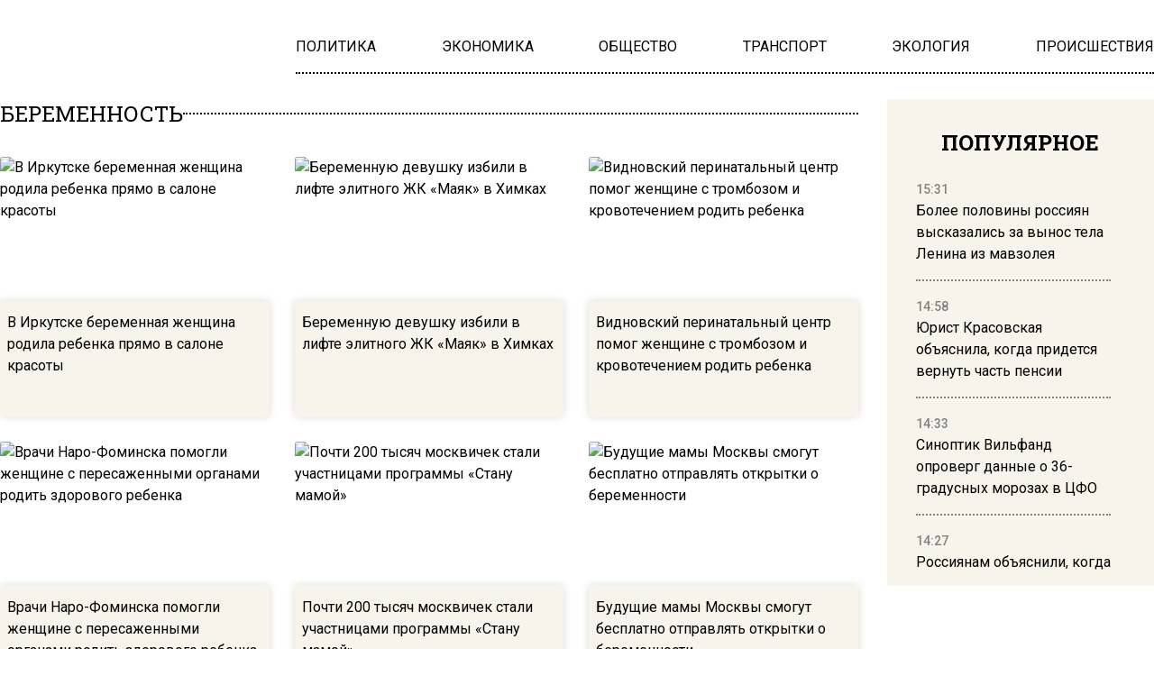

--- FILE ---
content_type: text/html; charset=UTF-8
request_url: https://www.mosregion.info/?wordfence_syncAttackData=1769624272.2467
body_size: 25219
content:
<!doctype html><html
lang=ru-RU><head><meta
charset="UTF-8"><meta
name="viewport" content="width=device-width, initial-scale=1"><meta
name='robots' content='index, max-image-preview:large'><title>Вести Московского региона - Только свежие новости Москвы и Подмосковья. Актуальные события, видео, комментарии, интервью.</title><meta
name="description" content="Только свежие новости Москвы и Подмосковья 24 на 7. Актуальные события, комментарии, видео, интервью."><link
rel=canonical href=https://www.mosregion.info/ ><link
rel=next href=https://www.mosregion.info/page/2/ ><meta
property="og:locale" content="ru_RU"><meta
property="og:type" content="website"><meta
property="og:title" content="Вести Московского региона"><meta
property="og:description" content="Только свежие новости Москвы и Подмосковья 24 на 7. Актуальные события, комментарии, видео, интервью."><meta
property="og:url" content="https://www.mosregion.info/"><meta
property="og:site_name" content="Вести Московского региона"><meta
property="og:image" content="https://www.mosregion.info/wp-content/uploads/2024/09/mosregion_logo.png"><meta
property="og:image:width" content="253"><meta
property="og:image:height" content="78"><meta
property="og:image:type" content="image/png"><meta
name="twitter:card" content="summary_large_image"><link
rel=amphtml href=https://www.mosregion.info/amp/ ><meta
name="generator" content="AMP for WP 1.1.11"><style id=wp-img-auto-sizes-contain-inline-css>img:is([sizes=auto i],[sizes^="auto," i]){contain-intrinsic-size:3000px 1500px}</style><link
rel=stylesheet id=css-bundle-css href='https://www.mosregion.info/wp-content/themes/osn/assets/css/css.8e0c9b70121216035618.css?x33277&amp;ver=1726600125' type=text/css media=all> <script src="//www.mosregion.info/?wordfence_syncAttackData=1769623140.951" async></script> <script>window.yaContextCb = window.yaContextCb || []</script> <script src=https://yandex.ru/ads/system/context.js async></script> <meta
name="yandex-verification" content="e06ebb5c5a124c35"> <script>window.yaContextCb=window.yaContextCb||[]</script> <script src=https://yandex.ru/ads/system/context.js async></script>  <script>setTimeout(function(){
            window.yaContextCb.push(()=>{
                Ya.Context.AdvManager.render({
                    type: 'fullscreen',
                    blockId: 'R-A-1760342-3'
                })
            })
        },6000)</script>  <script>setTimeout(function(){
            window.yaContextCb.push(() => {
                Ya.Context.AdvManager.render({
                    "blockId": "R-A-1760342-4",
                    "type": "fullscreen",
                    "platform": "desktop"
                })
            })
        },6000)</script> <meta
name="yandex-verification" content="23c5b590cc78eb8b"><meta
name="google-site-verification" content="JAs4fvMYALndUt17FTRMRvEykf4n5b9S8zfcWGhRQKo"><meta
name="zen-verification" content="RBkzq1cIA4YDZk4wu34XoHxhVQYVwZn69PpFX52OlWelH3MkXJKHrojfnveNeGBY"><meta
name="msvalidate.01" content="379DDB1BCD87350281F701EAEAD96D68"> <script async src=https://widget.sparrow.ru/js/embed.js></script>  <script >(function(m,e,t,r,i,k,a){m[i]=m[i]||function(){(m[i].a=m[i].a||[]).push(arguments)};
            m[i].l=1*new Date();k=e.createElement(t),a=e.getElementsByTagName(t)[0],k.async=1,k.src=r,a.parentNode.insertBefore(k,a)})
        (window, document, "script", "https://mc.yandex.ru/metrika/tag.js", "ym");

        ym(50338021, "init", {
            trackLinks:true,
            accurateTrackBounce:true
        });</script> <noscript><div><img
src=https://mc.yandex.ru/watch/50338021 style="position:absolute; left:-9999px;" alt></div></noscript> <script async src="https://www.googletagmanager.com/gtag/js?id=G-N9N0KJCH42"></script> <script>window.dataLayer = window.dataLayer || [];
        function gtag(){dataLayer.push(arguments);}
        gtag('js', new Date());

        gtag('config', 'G-N9N0KJCH42');</script> <style id=global-styles-inline-css>/*<![CDATA[*/:root{--wp--preset--aspect-ratio--square:1;--wp--preset--aspect-ratio--4-3:4/3;--wp--preset--aspect-ratio--3-4:3/4;--wp--preset--aspect-ratio--3-2:3/2;--wp--preset--aspect-ratio--2-3:2/3;--wp--preset--aspect-ratio--16-9:16/9;--wp--preset--aspect-ratio--9-16:9/16;--wp--preset--color--black:#000;--wp--preset--color--cyan-bluish-gray:#abb8c3;--wp--preset--color--white:#fff;--wp--preset--color--pale-pink:#f78da7;--wp--preset--color--vivid-red:#cf2e2e;--wp--preset--color--luminous-vivid-orange:#ff6900;--wp--preset--color--luminous-vivid-amber:#fcb900;--wp--preset--color--light-green-cyan:#7bdcb5;--wp--preset--color--vivid-green-cyan:#00d084;--wp--preset--color--pale-cyan-blue:#8ed1fc;--wp--preset--color--vivid-cyan-blue:#0693e3;--wp--preset--color--vivid-purple:#9b51e0;--wp--preset--gradient--vivid-cyan-blue-to-vivid-purple:linear-gradient(135deg,rgb(6,147,227) 0%,rgb(155,81,224) 100%);--wp--preset--gradient--light-green-cyan-to-vivid-green-cyan:linear-gradient(135deg,rgb(122,220,180) 0%,rgb(0,208,130) 100%);--wp--preset--gradient--luminous-vivid-amber-to-luminous-vivid-orange:linear-gradient(135deg,rgb(252,185,0) 0%,rgb(255,105,0) 100%);--wp--preset--gradient--luminous-vivid-orange-to-vivid-red:linear-gradient(135deg,rgb(255,105,0) 0%,rgb(207,46,46) 100%);--wp--preset--gradient--very-light-gray-to-cyan-bluish-gray:linear-gradient(135deg,rgb(238,238,238) 0%,rgb(169,184,195) 100%);--wp--preset--gradient--cool-to-warm-spectrum:linear-gradient(135deg,rgb(74,234,220) 0%,rgb(151,120,209) 20%,rgb(207,42,186) 40%,rgb(238,44,130) 60%,rgb(251,105,98) 80%,rgb(254,248,76) 100%);--wp--preset--gradient--blush-light-purple:linear-gradient(135deg,rgb(255,206,236) 0%,rgb(152,150,240) 100%);--wp--preset--gradient--blush-bordeaux:linear-gradient(135deg,rgb(254,205,165) 0%,rgb(254,45,45) 50%,rgb(107,0,62) 100%);--wp--preset--gradient--luminous-dusk:linear-gradient(135deg,rgb(255,203,112) 0%,rgb(199,81,192) 50%,rgb(65,88,208) 100%);--wp--preset--gradient--pale-ocean:linear-gradient(135deg,rgb(255,245,203) 0%,rgb(182,227,212) 50%,rgb(51,167,181) 100%);--wp--preset--gradient--electric-grass:linear-gradient(135deg,rgb(202,248,128) 0%,rgb(113,206,126) 100%);--wp--preset--gradient--midnight:linear-gradient(135deg,rgb(2,3,129) 0%,rgb(40,116,252) 100%);--wp--preset--font-size--small:13px;--wp--preset--font-size--medium:20px;--wp--preset--font-size--large:36px;--wp--preset--font-size--x-large:42px;--wp--preset--spacing--20:0.44rem;--wp--preset--spacing--30:0.67rem;--wp--preset--spacing--40:1rem;--wp--preset--spacing--50:1.5rem;--wp--preset--spacing--60:2.25rem;--wp--preset--spacing--70:3.38rem;--wp--preset--spacing--80:5.06rem;--wp--preset--shadow--natural:6px 6px 9px rgba(0, 0, 0, 0.2);--wp--preset--shadow--deep:12px 12px 50px rgba(0, 0, 0, 0.4);--wp--preset--shadow--sharp:6px 6px 0px rgba(0, 0, 0, 0.2);--wp--preset--shadow--outlined:6px 6px 0px -3px rgb(255, 255, 255), 6px 6px rgb(0, 0, 0);--wp--preset--shadow--crisp:6px 6px 0px rgb(0, 0, 0)}:where(.is-layout-flex){gap:0.5em}:where(.is-layout-grid){gap:0.5em}body .is-layout-flex{display:flex}.is-layout-flex{flex-wrap:wrap;align-items:center}.is-layout-flex>:is(*,div){margin:0}body .is-layout-grid{display:grid}.is-layout-grid>:is(*,div){margin:0}:where(.wp-block-columns.is-layout-flex){gap:2em}:where(.wp-block-columns.is-layout-grid){gap:2em}:where(.wp-block-post-template.is-layout-flex){gap:1.25em}:where(.wp-block-post-template.is-layout-grid){gap:1.25em}.has-black-color{color:var(--wp--preset--color--black) !important}.has-cyan-bluish-gray-color{color:var(--wp--preset--color--cyan-bluish-gray) !important}.has-white-color{color:var(--wp--preset--color--white) !important}.has-pale-pink-color{color:var(--wp--preset--color--pale-pink) !important}.has-vivid-red-color{color:var(--wp--preset--color--vivid-red) !important}.has-luminous-vivid-orange-color{color:var(--wp--preset--color--luminous-vivid-orange) !important}.has-luminous-vivid-amber-color{color:var(--wp--preset--color--luminous-vivid-amber) !important}.has-light-green-cyan-color{color:var(--wp--preset--color--light-green-cyan) !important}.has-vivid-green-cyan-color{color:var(--wp--preset--color--vivid-green-cyan) !important}.has-pale-cyan-blue-color{color:var(--wp--preset--color--pale-cyan-blue) !important}.has-vivid-cyan-blue-color{color:var(--wp--preset--color--vivid-cyan-blue) !important}.has-vivid-purple-color{color:var(--wp--preset--color--vivid-purple) !important}.has-black-background-color{background-color:var(--wp--preset--color--black) !important}.has-cyan-bluish-gray-background-color{background-color:var(--wp--preset--color--cyan-bluish-gray) !important}.has-white-background-color{background-color:var(--wp--preset--color--white) !important}.has-pale-pink-background-color{background-color:var(--wp--preset--color--pale-pink) !important}.has-vivid-red-background-color{background-color:var(--wp--preset--color--vivid-red) !important}.has-luminous-vivid-orange-background-color{background-color:var(--wp--preset--color--luminous-vivid-orange) !important}.has-luminous-vivid-amber-background-color{background-color:var(--wp--preset--color--luminous-vivid-amber) !important}.has-light-green-cyan-background-color{background-color:var(--wp--preset--color--light-green-cyan) !important}.has-vivid-green-cyan-background-color{background-color:var(--wp--preset--color--vivid-green-cyan) !important}.has-pale-cyan-blue-background-color{background-color:var(--wp--preset--color--pale-cyan-blue) !important}.has-vivid-cyan-blue-background-color{background-color:var(--wp--preset--color--vivid-cyan-blue) !important}.has-vivid-purple-background-color{background-color:var(--wp--preset--color--vivid-purple) !important}.has-black-border-color{border-color:var(--wp--preset--color--black) !important}.has-cyan-bluish-gray-border-color{border-color:var(--wp--preset--color--cyan-bluish-gray) !important}.has-white-border-color{border-color:var(--wp--preset--color--white) !important}.has-pale-pink-border-color{border-color:var(--wp--preset--color--pale-pink) !important}.has-vivid-red-border-color{border-color:var(--wp--preset--color--vivid-red) !important}.has-luminous-vivid-orange-border-color{border-color:var(--wp--preset--color--luminous-vivid-orange) !important}.has-luminous-vivid-amber-border-color{border-color:var(--wp--preset--color--luminous-vivid-amber) !important}.has-light-green-cyan-border-color{border-color:var(--wp--preset--color--light-green-cyan) !important}.has-vivid-green-cyan-border-color{border-color:var(--wp--preset--color--vivid-green-cyan) !important}.has-pale-cyan-blue-border-color{border-color:var(--wp--preset--color--pale-cyan-blue) !important}.has-vivid-cyan-blue-border-color{border-color:var(--wp--preset--color--vivid-cyan-blue) !important}.has-vivid-purple-border-color{border-color:var(--wp--preset--color--vivid-purple) !important}.has-vivid-cyan-blue-to-vivid-purple-gradient-background{background:var(--wp--preset--gradient--vivid-cyan-blue-to-vivid-purple) !important}.has-light-green-cyan-to-vivid-green-cyan-gradient-background{background:var(--wp--preset--gradient--light-green-cyan-to-vivid-green-cyan) !important}.has-luminous-vivid-amber-to-luminous-vivid-orange-gradient-background{background:var(--wp--preset--gradient--luminous-vivid-amber-to-luminous-vivid-orange) !important}.has-luminous-vivid-orange-to-vivid-red-gradient-background{background:var(--wp--preset--gradient--luminous-vivid-orange-to-vivid-red) !important}.has-very-light-gray-to-cyan-bluish-gray-gradient-background{background:var(--wp--preset--gradient--very-light-gray-to-cyan-bluish-gray) !important}.has-cool-to-warm-spectrum-gradient-background{background:var(--wp--preset--gradient--cool-to-warm-spectrum) !important}.has-blush-light-purple-gradient-background{background:var(--wp--preset--gradient--blush-light-purple) !important}.has-blush-bordeaux-gradient-background{background:var(--wp--preset--gradient--blush-bordeaux) !important}.has-luminous-dusk-gradient-background{background:var(--wp--preset--gradient--luminous-dusk) !important}.has-pale-ocean-gradient-background{background:var(--wp--preset--gradient--pale-ocean) !important}.has-electric-grass-gradient-background{background:var(--wp--preset--gradient--electric-grass) !important}.has-midnight-gradient-background{background:var(--wp--preset--gradient--midnight) !important}.has-small-font-size{font-size:var(--wp--preset--font-size--small) !important}.has-medium-font-size{font-size:var(--wp--preset--font-size--medium) !important}.has-large-font-size{font-size:var(--wp--preset--font-size--large) !important}.has-x-large-font-size{font-size:var(--wp--preset--font-size--x-large) !important}/*]]>*/</style></head><body
class="home blog wp-embed-responsive wp-theme-osn"><div
class="relative flex min-h-screen flex-col px-4 lg:px-0"><header
class="relative container mx-auto pt-2.5 md:pt-5 lg:pt-10 mb-2.5 md:mb-3.5 lg:mb-7 "><div
class="grid grid-cols-12 gap-8 items-center"><div
class="lg:hidden block absolute left-0">
<button
class="navbar-burger flex items-center text-blue-600">
<svg
class="block h-4 w-4 fill-dark-primary" viewBox="0 0 20 20" xmlns=http://www.w3.org/2000/svg>
<path
d="M0 3h20v2H0V3zm0 6h20v2H0V9zm0 6h20v2H0v-2z"></path>
</svg>
</button></div>
<a
href=https://www.mosregion.info class="block text-center col-span-12 lg:col-span-3" data-wpel-link=internal>
<picture
class="inline-flex items-center flex-none w-[120px] md:w-[180px] xl:w-[250px]">
<img
src=https://www.mosregion.info/wp-content/uploads/2024/09/mosregion_logo.png?x33277 alt>
</picture>
</a><div
class="col-span-9 hidden lg:block"><ul
id=menu-main-navigation-menu class="flex gap-4 xl:gap-6 justify-between border-b-[2px] border-dotted border-black pb-4" itemscope itemtype=http://www.schema.org/SiteNavigationElement><li
id=menu-item-924 class="menu-item menu-item-type-taxonomy menu-item-object-category menu-item-924"><a
href=https://www.mosregion.info/category/politika/ itemprop=url data-wpel-link=internal><span
itemprop=name>ПОЛИТИКА</span></a></li>
<li
id=menu-item-923 class="menu-item menu-item-type-taxonomy menu-item-object-category menu-item-923"><a
href=https://www.mosregion.info/category/ekonomika/ itemprop=url data-wpel-link=internal><span
itemprop=name>ЭКОНОМИКА</span></a></li>
<li
id=menu-item-1025 class="menu-item menu-item-type-taxonomy menu-item-object-category menu-item-1025"><a
href=https://www.mosregion.info/category/obshhestvo/ itemprop=url data-wpel-link=internal><span
itemprop=name>ОБЩЕСТВО</span></a></li>
<li
id=menu-item-1449 class="menu-item menu-item-type-taxonomy menu-item-object-category menu-item-1449"><a
href=https://www.mosregion.info/category/transport/ itemprop=url data-wpel-link=internal><span
itemprop=name>ТРАНСПОРТ</span></a></li>
<li
id=menu-item-1450 class="menu-item menu-item-type-taxonomy menu-item-object-category menu-item-1450"><a
href=https://www.mosregion.info/category/ekologiya/ itemprop=url data-wpel-link=internal><span
itemprop=name>ЭКОЛОГИЯ</span></a></li>
<li
id=menu-item-1339 class="menu-item menu-item-type-taxonomy menu-item-object-category menu-item-1339"><a
href=https://www.mosregion.info/category/proisshestviya/ itemprop=url data-wpel-link=internal><span
itemprop=name>ПРОИСШЕСТВИЯ</span></a></li></ul></div></div><div
class="navbar-menu relative z-[100] hidden"><div
class="navbar-backdrop fixed inset-0 bg-dark-primary opacity-25"></div><nav
class="fixed top-0 left-0 bottom-0 flex flex-col w-5/6 max-w-sm py-6 px-6 bg-theme-color border-r overflow-y-auto"><div
class="flex lg:mb-8 mb-6 justify-end items-start">
<button
class=navbar-close>
<svg
class="h-6 w-6 text-gray-400 cursor-pointer hover:text-gray-500" xmlns=http://www.w3.org/2000/svg fill=none viewBox="0 0 24 24" stroke=currentColor>
<path
stroke-linecap=round stroke-linejoin=round stroke-width=2 d="M6 18L18 6M6 6l12 12"></path>
</svg>
</button></div><div><ul
id=menu-main-navigation-menu-1 class=menu><li
class="menu-item menu-item-type-taxonomy menu-item-object-category menu-item-924"><a
href=https://www.mosregion.info/category/politika/ class="block text-xl hover:text-hover-color uppercase font-normal duration-300 py-4 border-b-[2px] border-dotted border-muted" data-wpel-link=internal>ПОЛИТИКА</a></li>
<li
class="menu-item menu-item-type-taxonomy menu-item-object-category menu-item-923"><a
href=https://www.mosregion.info/category/ekonomika/ class="block text-xl hover:text-hover-color uppercase font-normal duration-300 py-4 border-b-[2px] border-dotted border-muted" data-wpel-link=internal>ЭКОНОМИКА</a></li>
<li
class="menu-item menu-item-type-taxonomy menu-item-object-category menu-item-1025"><a
href=https://www.mosregion.info/category/obshhestvo/ class="block text-xl hover:text-hover-color uppercase font-normal duration-300 py-4 border-b-[2px] border-dotted border-muted" data-wpel-link=internal>ОБЩЕСТВО</a></li>
<li
class="menu-item menu-item-type-taxonomy menu-item-object-category menu-item-1449"><a
href=https://www.mosregion.info/category/transport/ class="block text-xl hover:text-hover-color uppercase font-normal duration-300 py-4 border-b-[2px] border-dotted border-muted" data-wpel-link=internal>ТРАНСПОРТ</a></li>
<li
class="menu-item menu-item-type-taxonomy menu-item-object-category menu-item-1450"><a
href=https://www.mosregion.info/category/ekologiya/ class="block text-xl hover:text-hover-color uppercase font-normal duration-300 py-4 border-b-[2px] border-dotted border-muted" data-wpel-link=internal>ЭКОЛОГИЯ</a></li>
<li
class="menu-item menu-item-type-taxonomy menu-item-object-category menu-item-1339"><a
href=https://www.mosregion.info/category/proisshestviya/ class="block text-xl hover:text-hover-color uppercase font-normal duration-300 py-4 border-b-[2px] border-dotted border-muted" data-wpel-link=internal>ПРОИСШЕСТВИЯ</a></li></ul></div></nav></div></header> <script id=scriptOrganization type=application/ld+json>{
        "@type": "Organization",
        "@context": "http://schema.org",
        "name": "Вести Московского региона",
        "description": "Только свежие новости Москвы и Подмосковья 24 на 7. Актуальные события, комментарии, видео, интервью.",
        "telephone": "+7 495 795-53-05",
        "logo": "https://www.mosregion.info/wp-content/uploads/2024/09/mosregion_logo.png",
        "url": "https://www.mosregion.info/",
        "sameAs": [
          "https://t.me/mosregioninfo",
          "https://vk.com/vestimosreg",
		  "https://dzen.ru/mosregion.info"
        ],
        "email": "info@mosregion.info",
        "address": {
          "@type": "PostalAddress",
          "streetAddress": "Потаповский переулок, 16/5с1",
          "postalCode": "101000",
          "addressLocality": "Москва"
        }
}</script> <div
class="container mx-auto flex-auto"><div
class="grid grid-cols-12 gap-0 md:gap-4 lg:gap-8 mb-8 lg:mb-16 gap-y-4 lg:gap-y-0"><aside
class="hidden md:block sticky top-0 h-screen bg-theme-color w-full md:col-span-4 lg:col-span-3 p-8 row-span-2 overflow-hidden"><header><h4 class="flex uppercase text-xl lg:text-2xl font-slab font-bold justify-center mb-6">
Лента новостей</h4></header><div
class="h-full py-5 js-simplebar"><div
class="block group mb-4 pb-4 border-b-[2px] border-dotted border-muted last:border-b-0">
<a
href=https://www.mosregion.info/2026/01/28/podrostka-vysadili-iz-poezda-v-150-kilometrah-ot-doma-v-zabajkale/ data-wpel-link=internal>
<span
class="text-sm text-muted font-medium">
18:27 </span><p
class="text-sm lg:text-base font-normal group-hover:text-hover-color duration-300">
Подростка высадили из поезда в 150 километрах от дома в Забайкалье</p>
</a></div><div
class="block group mb-4 pb-4 border-b-[2px] border-dotted border-muted last:border-b-0">
<a
href=https://www.mosregion.info/2026/01/28/vyplaty-invalidam-i-veteranam-povysyat-s-1-fevralya/ data-wpel-link=internal>
<span
class="text-sm text-muted font-medium">
14:55 </span><p
class="text-sm lg:text-base font-normal group-hover:text-hover-color duration-300">
Выплаты инвалидам и ветеранам повысят с 1 февраля</p>
</a></div><div
class="block group mb-4 pb-4 border-b-[2px] border-dotted border-muted last:border-b-0">
<a
href=https://www.mosregion.info/2026/01/28/tashkent-potreboval-ot-moskvy-uvazheniya-k-migrantam/ data-wpel-link=internal>
<span
class="text-sm text-muted font-medium">
11:19 </span><p
class="text-sm lg:text-base font-normal group-hover:text-hover-color duration-300">
Ташкент потребовал от Москвы уважения к мигрантам</p>
</a></div><div
class="block group mb-4 pb-4 border-b-[2px] border-dotted border-muted last:border-b-0">
<a
href=https://www.mosregion.info/2026/01/27/v-moskve-opredelyat-luchshih-molodyh-kommentatorov-i-reporterov/ data-wpel-link=internal>
<span
class="text-sm text-muted font-medium">
17:40 </span><p
class="text-sm lg:text-base font-normal group-hover:text-hover-color duration-300">
В Москве определят лучших молодых комментаторов и репортеров</p>
</a></div><div
class="block group mb-4 pb-4 border-b-[2px] border-dotted border-muted last:border-b-0">
<a
href=https://www.mosregion.info/2026/01/27/bolee-poloviny-rossiyan-vyskazalis-za-vynos-tela-lenina-iz-mavzoleya/ data-wpel-link=internal>
<span
class="text-sm text-muted font-medium">
15:31 </span><p
class="text-sm lg:text-base font-normal group-hover:text-hover-color duration-300">
Более половины россиян высказались за вынос тела Ленина из мавзолея</p>
</a></div><div
class="block group mb-4 pb-4 border-b-[2px] border-dotted border-muted last:border-b-0">
<a
href=https://www.mosregion.info/2026/01/27/vzletnaya-polosa-dlya-regionov-sovremennye-aeroporty-poyavyatsya-v-yaroslavle-i-nizhnevartovske/ data-wpel-link=internal>
<span
class="text-sm text-muted font-medium">
13:38 </span><p
class="text-sm lg:text-base font-normal group-hover:text-hover-color duration-300">
«Взлетная полоса» для регионов: современные аэропорты появятся в Ярославле и Нижневартовске</p>
</a></div><div
class="block group mb-4 pb-4 border-b-[2px] border-dotted border-muted last:border-b-0">
<a
href=https://www.mosregion.info/2026/01/27/eks-advokat-lyalin-upal-v-obmorok-posle-oglasheniya-prigovora-suda/ data-wpel-link=internal>
<span
class="text-sm text-muted font-medium">
12:22 </span><p
class="text-sm lg:text-base font-normal group-hover:text-hover-color duration-300">
Экс-адвокат Лялин упал в обморок после оглашения приговора суда</p>
</a></div><div
class="block group mb-4 pb-4 border-b-[2px] border-dotted border-muted last:border-b-0">
<a
href=https://www.mosregion.info/2026/01/26/oranzhevyj-uroven-opasnosti-obyavlen-v-moskve-iz-za-snegopada/ data-wpel-link=internal>
<span
class="text-sm text-muted font-medium">
19:04 </span><p
class="text-sm lg:text-base font-normal group-hover:text-hover-color duration-300">
Оранжевый уровень опасности объявлен в Москве из-за снегопада</p>
</a></div><div
class="block group mb-4 pb-4 border-b-[2px] border-dotted border-muted last:border-b-0">
<a
href=https://www.mosregion.info/2026/01/26/yurist-krasovskaya-obyasnila-kogda-pridetsya-vernut-chast-pensii/ data-wpel-link=internal>
<span
class="text-sm text-muted font-medium">
14:58 </span><p
class="text-sm lg:text-base font-normal group-hover:text-hover-color duration-300">
Юрист Красовская объяснила, когда придется вернуть часть пенсии</p>
</a></div><div
class="block group mb-4 pb-4 border-b-[2px] border-dotted border-muted last:border-b-0">
<a
href=https://www.mosregion.info/2026/01/26/dvoe-podozrevaemyh-v-hishhenii-deneg-u-bojtsov-svo-v-sheremetevo-skrylis/ data-wpel-link=internal>
<span
class="text-sm text-muted font-medium">
11:36 </span><p
class="text-sm lg:text-base font-normal group-hover:text-hover-color duration-300">
Двое подозреваемых в хищении денег у бойцов СВО в Шереметьево скрылись</p>
</a></div><div
class="block group mb-4 pb-4 border-b-[2px] border-dotted border-muted last:border-b-0">
<a
href=https://www.mosregion.info/2026/01/23/za-shantazh-nesovershennoletnej-i-rassylku-porno-moskvicha-otpravili-pod-strazhu/ data-wpel-link=internal>
<span
class="text-sm text-muted font-medium">
23:47 </span><p
class="text-sm lg:text-base font-normal group-hover:text-hover-color duration-300">
За шантаж несовершеннолетней и рассылку порно москвича отправили под стражу</p>
</a></div><div
class="block group mb-4 pb-4 border-b-[2px] border-dotted border-muted last:border-b-0">
<a
href=https://www.mosregion.info/2026/01/23/v-podmoskovnom-priyute-nashli-trupy-i-golodayushhih-zhivotnyh/ data-wpel-link=internal>
<span
class="text-sm text-muted font-medium">
18:20 </span><p
class="text-sm lg:text-base font-normal group-hover:text-hover-color duration-300">
В подмосковном приюте нашли трупы и голодающих животных</p>
</a></div><div
class="block group mb-4 pb-4 border-b-[2px] border-dotted border-muted last:border-b-0">
<a
href=https://www.mosregion.info/2026/01/23/nachalnik-upravleniya-fadn-razzhivin-zaderzhan-po-delu-o-moshennichestve/ data-wpel-link=internal>
<span
class="text-sm text-muted font-medium">
12:53 </span><p
class="text-sm lg:text-base font-normal group-hover:text-hover-color duration-300">
Начальник управления ФАДН Разживин задержан по делу о мошенничестве</p>
</a></div><div
class="block group mb-4 pb-4 border-b-[2px] border-dotted border-muted last:border-b-0">
<a
href=https://www.mosregion.info/2026/01/22/gubernator-kurskoj-oblasti-hinshtejn-popal-v-avariyu/ data-wpel-link=internal>
<span
class="text-sm text-muted font-medium">
20:35 </span><p
class="text-sm lg:text-base font-normal group-hover:text-hover-color duration-300">
Губернатор Курской области Хинштейн попал в аварию</p>
</a></div><div
class="block group mb-4 pb-4 border-b-[2px] border-dotted border-muted last:border-b-0">
<a
href=https://www.mosregion.info/2026/01/22/na-karbysheva-v-podmoskove-obstrelyali-dva-avtobusa/ data-wpel-link=internal>
<span
class="text-sm text-muted font-medium">
14:40 </span><p
class="text-sm lg:text-base font-normal group-hover:text-hover-color duration-300">
На Карбышева в Подмосковье обстреляли два автобуса</p>
</a></div><div
class="block group mb-4 pb-4 border-b-[2px] border-dotted border-muted last:border-b-0">
<a
href=https://www.mosregion.info/2026/01/22/neizvestnyj-pozvonil-vo-vremya-soveshhaniya-putina-s-pravitelstvom/ data-wpel-link=internal>
<span
class="text-sm text-muted font-medium">
11:32 </span><p
class="text-sm lg:text-base font-normal group-hover:text-hover-color duration-300">
Неизвестный позвонил во время совещания Путина с правительством</p>
</a></div><div
class="block group mb-4 pb-4 border-b-[2px] border-dotted border-muted last:border-b-0">
<a
href=https://www.mosregion.info/2026/01/21/politsiya-v-peterburge-ranila-v-nogu-muzhchinu-sbezhavshego-iz-voennogo-gospitalya/ data-wpel-link=internal>
<span
class="text-sm text-muted font-medium">
22:57 </span><p
class="text-sm lg:text-base font-normal group-hover:text-hover-color duration-300">
Полиция в Петербурге ранила в ногу мужчину, сбежавшего из военного госпиталя</p>
</a></div><div
class="block group mb-4 pb-4 border-b-[2px] border-dotted border-muted last:border-b-0">
<a
href=https://www.mosregion.info/2026/01/21/podozrevaemogo-v-ubijstve-14-letnej-shkolnitsy-zaderzhali-v-komi/ data-wpel-link=internal>
<span
class="text-sm text-muted font-medium">
13:24 </span><p
class="text-sm lg:text-base font-normal group-hover:text-hover-color duration-300">
Подозреваемого в убийстве 14-летней школьницы задержали в Коми</p>
</a></div><div
class="block group mb-4 pb-4 border-b-[2px] border-dotted border-muted last:border-b-0">
<a
href=https://www.mosregion.info/2026/01/21/chislo-postradavshih-ot-udara-drona-po-adygee-vyroslo-do-11/ data-wpel-link=internal>
<span
class="text-sm text-muted font-medium">
10:16 </span><p
class="text-sm lg:text-base font-normal group-hover:text-hover-color duration-300">
Число пострадавших от удара дрона по Адыгее выросло до 11</p>
</a></div><div
class="block group mb-4 pb-4 border-b-[2px] border-dotted border-muted last:border-b-0">
<a
href=https://www.mosregion.info/2026/01/20/pekarnya-mashenka-ugostivshaya-putina-vypechkoj-gotovitsya-k-zakrytiyu/ data-wpel-link=internal>
<span
class="text-sm text-muted font-medium">
23:30 </span><p
class="text-sm lg:text-base font-normal group-hover:text-hover-color duration-300">
Пекарня «Машенька», угостившая Путина выпечкой, готовится к закрытию</p>
</a></div></div></aside><main
class="col-span-12 md:col-span-8 lg:col-span-9 row-span-1"><div
class="grid grid-cols-12 auto-rows-auto gap-1.5 sm:gap-4 lg:gap-8"><div
class="relative group row-span-1 lg:row-span-2 col-span-12 lg:col-span-8 bg-jumbotron-gradient mix-blend-multiply rounded-theme-radius">
<a
href=https://www.mosregion.info/2026/01/28/podrostka-vysadili-iz-poezda-v-150-kilometrah-ot-doma-v-zabajkale/ class="absolute h-64 lg:h-full w-full left-0 top-0 z-20" data-wpel-link=internal></a>
<picture
class="flex w-full h-64 lg:h-full rounded-theme-radius  bg-jumbotron-gradient mix-blend-multiply overflow-hidden">
<img
src=https://www.mosregion.info/wp-content/uploads/2022/12/file7iqbt9b9aew17isre3yw.jpg?x33277 alt="Подростка высадили из поезда в 150 километрах от дома в Забайкалье"
class="w-full h-64 lg:h-full object-cover rounded-theme-radius group-hover:scale-105 duration-500">
</picture><div
class="absolute left-5 bottom-5 z-10"><h2 class="text-xl xl:text-3xl font-medium text-white group-hover:text-blue-primary duration-300">
Подростка высадили из поезда в 150 километрах от дома в Забайкалье</h2></div></div>
<a
href=https://www.mosregion.info/2026/01/28/vyplaty-invalidam-i-veteranam-povysyat-s-1-fevralya/ class="flex group col-span-12 lg:col-span-4 relative items-end justify-start h-24 lg:h-56 rounded-theme-radius" data-wpel-link=internal><div
class="relative lg:absolute top-0 left-0 z-10 flex items-center h-24 lg:h-48 w-1/3 lg:w-full bg-jumbotron-gradient mix-blend-multiply rounded-theme-radius">
<picture
class="flex flex-none  w-full bg-jumbotron-gradient mix-blend-multiply rounded-theme-radius overflow-hidden">
<img
class="flex h-24 lg:h-48 w-full object-cover rounded-theme-radius group-hover:scale-105 duration-500"
src=https://www.mosregion.info/wp-content/uploads/2025/02/5U0B6954.jpg?x33277 alt="Выплаты инвалидам и ветеранам повысят с 1 февраля">
</picture></div><div
class="overflow-hidden flex bg-theme-color rounded-theme-radius h-full lg:h-auto lg:min-h-24 shadow-theme-shadow z-20 px-2 py-3 w-11/12"><h2 class="text-sm lg:text-base font-normal text-black group-hover:text-hover-color duration-300">
Выплаты инвалидам и ветеранам повысят с 1 февраля</h2></div>
</a>
<a
href=https://www.mosregion.info/2026/01/27/eks-advokat-lyalin-upal-v-obmorok-posle-oglasheniya-prigovora-suda/ class="flex group col-span-12 lg:col-span-4 relative items-end justify-start h-24 lg:h-56 rounded-theme-radius" data-wpel-link=internal><div
class="relative lg:absolute top-0 left-0 z-10 flex items-center h-24 lg:h-48 w-1/3 lg:w-full bg-jumbotron-gradient mix-blend-multiply rounded-theme-radius">
<picture
class="flex flex-none  w-full bg-jumbotron-gradient mix-blend-multiply rounded-theme-radius overflow-hidden">
<img
class="flex h-24 lg:h-48 w-full object-cover rounded-theme-radius group-hover:scale-105 duration-500"
src=https://www.mosregion.info/wp-content/uploads/2023/02/Screenshot_6.jpg?x33277 alt="Экс-адвокат Лялин упал в обморок после оглашения приговора суда">
</picture></div><div
class="overflow-hidden flex bg-theme-color rounded-theme-radius h-full lg:h-auto lg:min-h-24 shadow-theme-shadow z-20 px-2 py-3 w-11/12"><h2 class="text-sm lg:text-base font-normal text-black group-hover:text-hover-color duration-300">
Экс-адвокат Лялин упал в обморок после оглашения приговора суда</h2></div>
</a>
<a
href=https://www.mosregion.info/2026/01/26/oranzhevyj-uroven-opasnosti-obyavlen-v-moskve-iz-za-snegopada/ class="flex group col-span-12 lg:col-span-4 relative items-end justify-start h-24 lg:h-56 rounded-theme-radius" data-wpel-link=internal><div
class="relative lg:absolute top-0 left-0 z-10 flex items-center h-24 lg:h-48 w-1/3 lg:w-full bg-jumbotron-gradient mix-blend-multiply rounded-theme-radius">
<picture
class="flex flex-none  w-full bg-jumbotron-gradient mix-blend-multiply rounded-theme-radius overflow-hidden">
<img
class="flex h-24 lg:h-48 w-full object-cover rounded-theme-radius group-hover:scale-105 duration-500"
src=https://www.mosregion.info/wp-content/uploads/2023/12/826731.jpg?x33277 alt="Оранжевый уровень опасности объявлен в Москве из-за снегопада">
</picture></div><div
class="overflow-hidden flex bg-theme-color rounded-theme-radius h-full lg:h-auto lg:min-h-24 shadow-theme-shadow z-20 px-2 py-3 w-11/12"><h2 class="text-sm lg:text-base font-normal text-black group-hover:text-hover-color duration-300">
Оранжевый уровень опасности объявлен в Москве из-за снегопада</h2></div>
</a>
<a
href=https://www.mosregion.info/2026/01/26/dvoe-podozrevaemyh-v-hishhenii-deneg-u-bojtsov-svo-v-sheremetevo-skrylis/ class="flex group col-span-12 lg:col-span-4 relative items-end justify-start h-24 lg:h-56 rounded-theme-radius" data-wpel-link=internal><div
class="relative lg:absolute top-0 left-0 z-10 flex items-center h-24 lg:h-48 w-1/3 lg:w-full bg-jumbotron-gradient mix-blend-multiply rounded-theme-radius">
<picture
class="flex flex-none  w-full bg-jumbotron-gradient mix-blend-multiply rounded-theme-radius overflow-hidden">
<img
class="flex h-24 lg:h-48 w-full object-cover rounded-theme-radius group-hover:scale-105 duration-500"
src=https://www.mosregion.info/wp-content/uploads/2023/05/ugolovnoe-delo.jpg?x33277 alt="Двое подозреваемых в хищении денег у бойцов СВО в Шереметьево скрылись">
</picture></div><div
class="overflow-hidden flex bg-theme-color rounded-theme-radius h-full lg:h-auto lg:min-h-24 shadow-theme-shadow z-20 px-2 py-3 w-11/12"><h2 class="text-sm lg:text-base font-normal text-black group-hover:text-hover-color duration-300">
Двое подозреваемых в хищении денег у бойцов СВО в Шереметьево скрылись</h2></div>
</a>
<a
href=https://www.mosregion.info/2026/01/23/za-shantazh-nesovershennoletnej-i-rassylku-porno-moskvicha-otpravili-pod-strazhu/ class="flex group col-span-12 lg:col-span-4 relative items-end justify-start h-24 lg:h-56 rounded-theme-radius" data-wpel-link=internal><div
class="relative lg:absolute top-0 left-0 z-10 flex items-center h-24 lg:h-48 w-1/3 lg:w-full bg-jumbotron-gradient mix-blend-multiply rounded-theme-radius">
<picture
class="flex flex-none  w-full bg-jumbotron-gradient mix-blend-multiply rounded-theme-radius overflow-hidden">
<img
class="flex h-24 lg:h-48 w-full object-cover rounded-theme-radius group-hover:scale-105 duration-500"
src=https://www.mosregion.info/wp-content/uploads/2024/01/762872.jpg?x33277 alt="За шантаж несовершеннолетней и рассылку порно москвича отправили под стражу">
</picture></div><div
class="overflow-hidden flex bg-theme-color rounded-theme-radius h-full lg:h-auto lg:min-h-24 shadow-theme-shadow z-20 px-2 py-3 w-11/12"><h2 class="text-sm lg:text-base font-normal text-black group-hover:text-hover-color duration-300">
За шантаж несовершеннолетней и рассылку порно москвича отправили под стражу</h2></div>
</a></div></main><div
class="col-span-12 md:col-span-8 lg:col-span-9 row-span-2 pt-4 lg:pt-8"><section
class="container mx-auto"><header
class="flex mb-8 items-center gap-4"><h4 class="text-2xl uppercase font-slab">
<a
href=https://www.mosregion.info/category/pop/ class="hover:text-hover-color duration-300" data-wpel-link=internal>
Популярное </a></h4><div
class="flex w-full h-[2px] border-b-[2px] border-dotted border-black"></div></header><div
class="bg-secondary-color rounded-theme-radius border-[2px] border-dotted border-muted p-8"><div
class="relative flex items-center"><div
id=swiper-1700750757 data-slides=3 class=swiper><div
class=swiper-wrapper>
<a
href=https://www.mosregion.info/2026/01/27/bolee-poloviny-rossiyan-vyskazalis-za-vynos-tela-lenina-iz-mavzoleya/ class="swiper-slide relative flex flex-col group" data-wpel-link=internal>
<picture
class="block mb-4 rounded-lg rounded-theme-radius overflow-hidden">
<img
class="w-full h-40 object-cover rounded-theme-radius group-hover:scale-105 duration-500"
src=https://www.mosregion.info/wp-content/uploads/2024/07/photo_2024-07-17_15-13-57.jpg?x33277 alt="Более половины россиян высказались за вынос тела Ленина из мавзолея">
</picture><h4 class="text-black text-base font-normal group-hover:text-hover-color duration-300">
Более половины россиян высказались за вынос тела Ленина из мавзолея</h4>
</a><a
href=https://www.mosregion.info/2026/01/26/yurist-krasovskaya-obyasnila-kogda-pridetsya-vernut-chast-pensii/ class="swiper-slide relative flex flex-col group" data-wpel-link=internal>
<picture
class="block mb-4 rounded-lg rounded-theme-radius overflow-hidden">
<img
class="w-full h-40 object-cover rounded-theme-radius group-hover:scale-105 duration-500"
src=https://www.mosregion.info/wp-content/uploads/2025/02/10581280013_06bc959025_k.jpg?x33277 alt="Юрист Красовская объяснила, когда придется вернуть часть пенсии">
</picture><h4 class="text-black text-base font-normal group-hover:text-hover-color duration-300">
Юрист Красовская объяснила, когда придется вернуть часть пенсии</h4>
</a><a
href=https://www.mosregion.info/2026/01/20/sinoptik-vilfand-oproverg-dannye-o-36-gradusnyh-morozah-v-tsfo/ class="swiper-slide relative flex flex-col group" data-wpel-link=internal>
<picture
class="block mb-4 rounded-lg rounded-theme-radius overflow-hidden">
<img
class="w-full h-40 object-cover rounded-theme-radius group-hover:scale-105 duration-500"
src=https://www.mosregion.info/wp-content/uploads/2025/01/469074-scaled.jpg?x33277 alt="Синоптик Вильфанд опроверг данные о 36-градусных морозах в ЦФО">
</picture><h4 class="text-black text-base font-normal group-hover:text-hover-color duration-300">
Синоптик Вильфанд опроверг данные о 36-градусных морозах в ЦФО</h4>
</a><a
href=https://www.mosregion.info/2026/01/16/rossiyanam-obyasnili-kogda-mozhno-ne-vyhodit-na-rabotu-bez-posledstvij/ class="swiper-slide relative flex flex-col group" data-wpel-link=internal>
<picture
class="block mb-4 rounded-lg rounded-theme-radius overflow-hidden">
<img
class="w-full h-40 object-cover rounded-theme-radius group-hover:scale-105 duration-500"
src=https://www.mosregion.info/wp-content/uploads/2023/12/826641.jpg?x33277 alt="Россиянам объяснили, когда можно не выходить на работу без последствий">
</picture><h4 class="text-black text-base font-normal group-hover:text-hover-color duration-300">
Россиянам объяснили, когда можно не выходить на работу без последствий</h4>
</a><a
href=https://www.mosregion.info/2026/01/15/lift-s-materyu-i-rebenkom-v-podmoskovnom-zhilom-komplekse-sorvalsya-vniz/ class="swiper-slide relative flex flex-col group" data-wpel-link=internal>
<picture
class="block mb-4 rounded-lg rounded-theme-radius overflow-hidden">
<img
class="w-full h-40 object-cover rounded-theme-radius group-hover:scale-105 duration-500"
src=https://www.mosregion.info/wp-content/uploads/2023/03/lifty-v-Podmoskove.jpg?x33277 alt="Лифт с матерью и ребенком в подмосковном ЖК сорвался вниз">
</picture><h4 class="text-black text-base font-normal group-hover:text-hover-color duration-300">
Лифт с матерью и ребенком в подмосковном ЖК сорвался вниз</h4>
</a><a
href=https://www.mosregion.info/2026/01/13/na-kontsert-larisy-dolinoj-v-moskve-kupili-18-biletov/ class="swiper-slide relative flex flex-col group" data-wpel-link=internal>
<picture
class="block mb-4 rounded-lg rounded-theme-radius overflow-hidden">
<img
class="w-full h-40 object-cover rounded-theme-radius group-hover:scale-105 duration-500"
src=https://www.mosregion.info/wp-content/uploads/2023/07/Screenshot_3-4.jpg?x33277 alt="На концерт Ларисы Долиной в Москве купили 18 билетов">
</picture><h4 class="text-black text-base font-normal group-hover:text-hover-color duration-300">
На концерт Ларисы Долиной в Москве купили 18 билетов</h4>
</a><a
href=https://www.mosregion.info/2026/01/12/s-marta-rabotodateli-poluchat-pravo-napravlyat-sotrudnikov-k-psihiatru/ class="swiper-slide relative flex flex-col group" data-wpel-link=internal>
<picture
class="block mb-4 rounded-lg rounded-theme-radius overflow-hidden">
<img
class="w-full h-40 object-cover rounded-theme-radius group-hover:scale-105 duration-500"
src=https://www.mosregion.info/wp-content/uploads/2023/08/elisa-ventur-bmJAXAz6ads-unsplash.jpg?x33277 alt="С марта работодатели получат право направлять сотрудников к психиатру">
</picture><h4 class="text-black text-base font-normal group-hover:text-hover-color duration-300">
С марта работодатели получат право направлять сотрудников к психиатру</h4>
</a><a
href=https://www.mosregion.info/2026/01/09/snezhnyj-tsiklon-prines-v-moskvu-rekordnoe-kolichestvo-osadkov/ class="swiper-slide relative flex flex-col group" data-wpel-link=internal>
<picture
class="block mb-4 rounded-lg rounded-theme-radius overflow-hidden">
<img
class="w-full h-40 object-cover rounded-theme-radius group-hover:scale-105 duration-500"
src=https://www.mosregion.info/wp-content/uploads/2022/12/sl1-1ivanko2.jpg?x33277 alt="Снежный циклон принес в Москву рекордное количество осадков">
</picture><h4 class="text-black text-base font-normal group-hover:text-hover-color duration-300">
Снежный циклон принес в Москву рекордное количество осадков</h4>
</a><a
href=https://www.mosregion.info/2026/01/07/sinoptik-tishkovets-predskazal-snezhnyj-armageddon-v-moskve-9-yanvarya/ class="swiper-slide relative flex flex-col group" data-wpel-link=internal>
<picture
class="block mb-4 rounded-lg rounded-theme-radius overflow-hidden">
<img
class="w-full h-40 object-cover rounded-theme-radius group-hover:scale-105 duration-500"
src=https://www.mosregion.info/wp-content/uploads/2023/12/826741.jpg?x33277 alt="Синоптик Тишковец предсказал «снежный армагеддон» в Москве 9 января">
</picture><h4 class="text-black text-base font-normal group-hover:text-hover-color duration-300">
Синоптик Тишковец предсказал «снежный армагеддон» в Москве 9 января</h4>
</a><a
href=https://www.mosregion.info/2026/01/06/deputaty-obsuzhdayut-snizhenie-stoimosti-elektrichestva-dlya-vladeltsev-uchastkov/ class="swiper-slide relative flex flex-col group" data-wpel-link=internal>
<picture
class="block mb-4 rounded-lg rounded-theme-radius overflow-hidden">
<img
class="w-full h-40 object-cover rounded-theme-radius group-hover:scale-105 duration-500"
src=https://www.mosregion.info/wp-content/uploads/2025/01/Dacha-museum_of_V._V._Mayakovsky_2.jpg?x33277 alt="Депутаты обсуждают снижение стоимости электричества для владельцев участков">
</picture><h4 class="text-black text-base font-normal group-hover:text-hover-color duration-300">
Депутаты обсуждают снижение стоимости электричества для владельцев участков</h4>
</a></div></div><div
class="group h-[29px] w-[14px] absolute left-[-1.5rem] prev">
<svg
width=14 height=29  viewBox="0 0 14 29" fill=none xmlns=http://www.w3.org/2000/svg>
<path
class="group-hover:fill-hover-color duration-300" d="M13.5247 27.4709C13.6416 27.5988 13.7073 27.7723 13.7073 27.9532C13.7073 28.1341 13.6416 28.3076 13.5247 28.4356C13.4078 28.5635 13.2492 28.6354 13.0839 28.6354C12.9186 28.6354 12.76 28.5635 12.6431 28.4356L0.182722 14.8C0.124796 14.7367 0.0788428 14.6615 0.0474898 14.5788C0.0161368 14.496 0 14.4073 0 14.3177C0 14.2281 0.0161368 14.1394 0.0474898 14.0566C0.0788428 13.9738 0.124796 13.8987 0.182722 13.8353L12.6431 0.199798C12.701 0.136454 12.7697 0.0862072 12.8453 0.0519257C12.921 0.0176442 13.002 1.76587e-09 13.0839 0C13.1657 -1.76587e-09 13.2468 0.0176442 13.3224 0.0519257C13.3981 0.0862072 13.4668 0.136454 13.5247 0.199798C13.5826 0.263142 13.6285 0.338343 13.6598 0.421106C13.6911 0.503869 13.7073 0.592574 13.7073 0.682156C13.7073 0.771738 13.6911 0.860443 13.6598 0.943206C13.6285 1.02597 13.5826 1.10117 13.5247 1.16451L1.50508 14.3177L13.5247 27.4709Z"
fill=#545353 />
</svg></div><div
class="group h-[29px] w-[14px] absolute right-[-1.5rem] next">
<svg
width=14 height=29 viewBox="0 0 14 29" fill=none xmlns=http://www.w3.org/2000/svg>
<path
class="group-hover:fill-hover-color duration-300" d="M0.475327 27.4709C0.358423 27.5988 0.292747 27.7723 0.292747 27.9532C0.292747 28.1341 0.358423 28.3076 0.475327 28.4356C0.592231 28.5635 0.750787 28.6354 0.916113 28.6354C1.08144 28.6354 1.24 28.5635 1.3569 28.4356L13.8173 14.8C13.8752 14.7367 13.9212 14.6615 13.9525 14.5788C13.9839 14.496 14 14.4073 14 14.3177C14 14.2281 13.9839 14.1394 13.9525 14.0566C13.9212 13.9738 13.8752 13.8987 13.8173 13.8353L1.3569 0.199798C1.29901 0.136454 1.2303 0.0862072 1.15466 0.0519257C1.07903 0.0176442 0.997974 1.76587e-09 0.916113 0C0.834251 -1.76587e-09 0.753192 0.0176442 0.677562 0.0519257C0.601932 0.0862072 0.533212 0.136454 0.475327 0.199798C0.417442 0.263142 0.371526 0.338343 0.340199 0.421106C0.308872 0.503869 0.292747 0.592574 0.292747 0.682156C0.292747 0.771738 0.308872 0.860443 0.340199 0.943206C0.371526 1.02597 0.417442 1.10117 0.475327 1.16451L12.4949 14.3177L0.475327 27.4709Z" fill=#545353 />
</svg></div></div></div></section></div></div><div
class="grid grid-cols-12 gap-0 md:gap-4 lg:gap-8 mb-8 lg:mb-16 gap-y-4 lg:gap-y-0"><header
class="flex col-span-12 mb-0 lg:mb-8 items-center gap-4"><h4 class="text-2xl uppercase font-slab">
<a
href=https://www.mosregion.info/category/obshhestvo/ class="hover:text-hover-color duration-300" data-wpel-link=internal>
ОБЩЕСТВО </a></h4><div
class="flex w-full h-[2px] border-b-[2px] border-dotted border-black"></div></header><section
class="relative col-span-12 lg:col-span-9"><div
class="grid grid-cols-2 md:grid-cols-3 auto-rows-auto gap-2 sm:gap-4 lg:gap-7">
<a
href=https://www.mosregion.info/2026/01/28/vyplaty-invalidam-i-veteranam-povysyat-s-1-fevralya/ class="relative flex flex-col group" data-wpel-link=internal>
<picture
class="block rounded-t-theme-radius overflow-hidden">
<img
class="w-full h-40 object-cover rounded-t-theme-radius group-hover:scale-105 duration-500"
src=https://www.mosregion.info/wp-content/uploads/2025/02/5U0B6954.jpg?x33277 alt="Выплаты инвалидам и ветеранам повысят с 1 февраля">
</picture><div
class="flex bg-theme-color rounded-b-theme-radius shadow-theme-shadow h-32 px-2 py-3"><h4 class="text-sm lg:text-base font-normal group-hover:text-hover-color duration-300">
Выплаты инвалидам и ветеранам повысят с 1 февраля</h4></div>
</a><a
href=https://www.mosregion.info/2026/01/27/v-moskve-opredelyat-luchshih-molodyh-kommentatorov-i-reporterov/ class="relative flex flex-col group" data-wpel-link=internal>
<picture
class="block rounded-t-theme-radius overflow-hidden">
<img
class="w-full h-40 object-cover rounded-t-theme-radius group-hover:scale-105 duration-500"
src=https://www.mosregion.info/wp-content/uploads/2023/12/Dmitrij-Guberniev.jpg?x33277 alt="В Москве определят лучших молодых комментаторов и репортеров">
</picture><div
class="flex bg-theme-color rounded-b-theme-radius shadow-theme-shadow h-32 px-2 py-3"><h4 class="text-sm lg:text-base font-normal group-hover:text-hover-color duration-300">
В Москве определят лучших молодых комментаторов и репортеров</h4></div>
</a><a
href=https://www.mosregion.info/2026/01/27/bolee-poloviny-rossiyan-vyskazalis-za-vynos-tela-lenina-iz-mavzoleya/ class="relative flex flex-col group" data-wpel-link=internal>
<picture
class="block rounded-t-theme-radius overflow-hidden">
<img
class="w-full h-40 object-cover rounded-t-theme-radius group-hover:scale-105 duration-500"
src=https://www.mosregion.info/wp-content/uploads/2024/07/photo_2024-07-17_15-13-57.jpg?x33277 alt="Более половины россиян высказались за вынос тела Ленина из мавзолея">
</picture><div
class="flex bg-theme-color rounded-b-theme-radius shadow-theme-shadow h-32 px-2 py-3"><h4 class="text-sm lg:text-base font-normal group-hover:text-hover-color duration-300">
Более половины россиян высказались за вынос тела Ленина из мавзолея</h4></div>
</a><a
href=https://www.mosregion.info/2026/01/27/vzletnaya-polosa-dlya-regionov-sovremennye-aeroporty-poyavyatsya-v-yaroslavle-i-nizhnevartovske/ class="relative flex flex-col group" data-wpel-link=internal>
<picture
class="block rounded-t-theme-radius overflow-hidden">
<img
class="w-full h-40 object-cover rounded-t-theme-radius group-hover:scale-105 duration-500"
src=https://www.mosregion.info/wp-content/uploads/2026/01/photo_2026-01-27_10-43-21-2.jpg?x33277 alt="«Взлетная полоса» для регионов: современные аэропорты появятся в Ярославле и Нижневартовске">
</picture><div
class="flex bg-theme-color rounded-b-theme-radius shadow-theme-shadow h-32 px-2 py-3"><h4 class="text-sm lg:text-base font-normal group-hover:text-hover-color duration-300">
«Взлетная полоса» для регионов: современные аэропорты появятся в Ярославле и Нижневартовске</h4></div>
</a><a
href=https://www.mosregion.info/2026/01/26/yurist-krasovskaya-obyasnila-kogda-pridetsya-vernut-chast-pensii/ class="relative flex flex-col group" data-wpel-link=internal>
<picture
class="block rounded-t-theme-radius overflow-hidden">
<img
class="w-full h-40 object-cover rounded-t-theme-radius group-hover:scale-105 duration-500"
src=https://www.mosregion.info/wp-content/uploads/2025/02/10581280013_06bc959025_k.jpg?x33277 alt="Юрист Красовская объяснила, когда придется вернуть часть пенсии">
</picture><div
class="flex bg-theme-color rounded-b-theme-radius shadow-theme-shadow h-32 px-2 py-3"><h4 class="text-sm lg:text-base font-normal group-hover:text-hover-color duration-300">
Юрист Красовская объяснила, когда придется вернуть часть пенсии</h4></div>
</a><a
href=https://www.mosregion.info/2026/01/20/chinovnik-predlozhil-pedagogu-s-malenkoj-zarplatoj-uvelichit-nagruzku/ class="relative flex flex-col group" data-wpel-link=internal>
<picture
class="block rounded-t-theme-radius overflow-hidden">
<img
class="w-full h-40 object-cover rounded-t-theme-radius group-hover:scale-105 duration-500"
src=https://www.mosregion.info/wp-content/uploads/2023/02/SHkola-1.jpg?x33277 alt="Чиновник предложил педагогу с маленькой зарплатой увеличить нагрузку">
</picture><div
class="flex bg-theme-color rounded-b-theme-radius shadow-theme-shadow h-32 px-2 py-3"><h4 class="text-sm lg:text-base font-normal group-hover:text-hover-color duration-300">
Чиновник предложил педагогу с маленькой зарплатой увеличить нагрузку</h4></div>
</a></div></section><aside
class="block col-span-12 lg:col-span-3 bg-theme-color overflow-hidden  p-8 lg:h-[540px]"><header><h4 class="flex uppercase text-xl lg:text-2xl font-slab font-bold text-black justify-center mb-6">
<a
href=https://www.mosregion.info/category/culture/ class="hover:text-hover-color duration-300" data-wpel-link=internal>
Культура </a></h4></header><div
class="relative flex items-center"><div
id=aside-swiper-382163111 class="swiper swiper-aside pr-4 -mr-4"><div
class="swiper-wrapper lg:h-[440px] js-simplebar"><div
class="swiper-slide block group mb-4 pb-4 border-b-[0px] lg:border-b-[2px] border-dotted border-muted last:border-b-0">
<a
href=https://www.mosregion.info/2026/01/13/na-kontsert-larisy-dolinoj-v-moskve-kupili-18-biletov/ data-wpel-link=internal>
<span
class="text-sm text-muted font-medium">
13:29 </span><p
class="text-sm lg:text-base font-normal group-hover:text-hover-color duration-300">
На концерт Ларисы Долиной в Москве купили 18 билетов</p>
</a></div><div
class="swiper-slide block group mb-4 pb-4 border-b-[0px] lg:border-b-[2px] border-dotted border-muted last:border-b-0">
<a
href=https://www.mosregion.info/2025/11/12/stalo-izvestno-kakie-zvezdy-otkazalis-ot-vystuplenij-v-novogodnyuyu-noch/ data-wpel-link=internal>
<span
class="text-sm text-muted font-medium">
21:26 </span><p
class="text-sm lg:text-base font-normal group-hover:text-hover-color duration-300">
Стало известно, кто из звезд отказался от выступлений в новогоднюю ночь</p>
</a></div><div
class="swiper-slide block group mb-4 pb-4 border-b-[0px] lg:border-b-[2px] border-dotted border-muted last:border-b-0">
<a
href=https://www.mosregion.info/2025/11/05/shaman-i-mizulina-v-nestandartnyh-naryadah-pozhenilis-v-donetske/ data-wpel-link=internal>
<span
class="text-sm text-muted font-medium">
19:29 </span><p
class="text-sm lg:text-base font-normal group-hover:text-hover-color duration-300">
SHAMAN и Мизулина в нестандартных нарядах поженились в Донецке</p>
</a></div><div
class="swiper-slide block group mb-4 pb-4 border-b-[0px] lg:border-b-[2px] border-dotted border-muted last:border-b-0">
<a
href=https://www.mosregion.info/2025/10/27/v-kazahstane-otmenili-vystupleniya-akmal-posle-skandala-s-paketom/ data-wpel-link=internal>
<span
class="text-sm text-muted font-medium">
22:15 </span><p
class="text-sm lg:text-base font-normal group-hover:text-hover-color duration-300">
В Казахстане отменили выступления Akmal&#8217; после скандала с пакетом</p>
</a></div><div
class="swiper-slide block group mb-4 pb-4 border-b-[0px] lg:border-b-[2px] border-dotted border-muted last:border-b-0">
<a
href=https://www.mosregion.info/2025/10/09/v-moskve-projdet-bolshoj-etnicheskij-kontsert-serdtse-dreva-3-chasa-etnicheskoj-muzyki/ data-wpel-link=internal>
<span
class="text-sm text-muted font-medium">
16:33 </span><p
class="text-sm lg:text-base font-normal group-hover:text-hover-color duration-300">
В Москве пройдет большой этнический концерт «Сердце Древа»: 3 часа этнической музыки</p>
</a></div><div
class="swiper-slide block group mb-4 pb-4 border-b-[0px] lg:border-b-[2px] border-dotted border-muted last:border-b-0">
<a
href=https://www.mosregion.info/2025/09/04/v-moskve-predstavyat-pervyj-rossijskij-fashion-myuzikl-dyavol-nosit-prada/ data-wpel-link=internal>
<span
class="text-sm text-muted font-medium">
18:15 </span><p
class="text-sm lg:text-base font-normal group-hover:text-hover-color duration-300">
В Москве представят первый российский fashion-мюзикл «Дьявол носит ПРАDА»</p>
</a></div><div
class="swiper-slide block group mb-4 pb-4 border-b-[0px] lg:border-b-[2px] border-dotted border-muted last:border-b-0">
<a
href=https://www.mosregion.info/2025/08/19/premera-televersij-spektaklej-iz-zolotogo-fonda-teatralnyh-postanovok-rossii/ data-wpel-link=internal>
<span
class="text-sm text-muted font-medium">
18:06 </span><p
class="text-sm lg:text-base font-normal group-hover:text-hover-color duration-300">
Премьера телеверсий спектаклей из «Золотого фонда театральных постановок России»</p>
</a></div><div
class="swiper-slide block group mb-4 pb-4 border-b-[0px] lg:border-b-[2px] border-dotted border-muted last:border-b-0">
<a
href=https://www.mosregion.info/2025/08/14/premera-kushat-podano-v-eldare-eda-kak-kulturnyj-kod-rossii/ data-wpel-link=internal>
<span
class="text-sm text-muted font-medium">
10:02 </span><p
class="text-sm lg:text-base font-normal group-hover:text-hover-color duration-300">
Премьера &#171;Кушать подано&#187; в &#171;Эльдаре&#187;: Еда как культурный код России</p>
</a></div><div
class="swiper-slide block group mb-4 pb-4 border-b-[0px] lg:border-b-[2px] border-dotted border-muted last:border-b-0">
<a
href=https://www.mosregion.info/2025/08/06/v-ramenskom-muzee-otkrylas-fotovystavka-ptitsy-rossii/ data-wpel-link=internal>
<span
class="text-sm text-muted font-medium">
15:25 </span><p
class="text-sm lg:text-base font-normal group-hover:text-hover-color duration-300">
В Раменском музее открылась фотовыставка «Птицы России»</p>
</a></div><div
class="swiper-slide block group mb-4 pb-4 border-b-[0px] lg:border-b-[2px] border-dotted border-muted last:border-b-0">
<a
href=https://www.mosregion.info/2025/08/06/vpervye-za-devyat-let-v-rossii-ozhidayut-vystupleniya-valeriya-leonteva/ data-wpel-link=internal>
<span
class="text-sm text-muted font-medium">
09:49 </span><p
class="text-sm lg:text-base font-normal group-hover:text-hover-color duration-300">
Впервые за девять лет в России ожидают выступления Валерия Леонтьева</p>
</a></div><div
class="swiper-slide block group mb-4 pb-4 border-b-[0px] lg:border-b-[2px] border-dotted border-muted last:border-b-0">
<a
href=https://www.mosregion.info/2025/08/04/gonki-na-vyzhivanie-proveli-v-serpuhove/ data-wpel-link=internal>
<span
class="text-sm text-muted font-medium">
08:05 </span><p
class="text-sm lg:text-base font-normal group-hover:text-hover-color duration-300">
Гонки на выживание провели в Серпухове</p>
</a></div><div
class="swiper-slide block group mb-4 pb-4 border-b-[0px] lg:border-b-[2px] border-dotted border-muted last:border-b-0">
<a
href=https://www.mosregion.info/2025/08/03/zumery-posle-kadyshevoj-i-bulanovoj-peremetnulis-v-storonu-lolity/ data-wpel-link=internal>
<span
class="text-sm text-muted font-medium">
17:59 </span><p
class="text-sm lg:text-base font-normal group-hover:text-hover-color duration-300">
Зумеры после Кадышевой и Булановой переметнулись в сторону Лолиты</p>
</a></div><div
class="swiper-slide block group mb-4 pb-4 border-b-[0px] lg:border-b-[2px] border-dotted border-muted last:border-b-0">
<a
href=https://www.mosregion.info/2025/08/03/poyavilis-kadry-iz-parka-gorkogo-v-moskve-gde-desantniki-otprazdnovali-den-vdv/ data-wpel-link=internal>
<span
class="text-sm text-muted font-medium">
05:54 </span><p
class="text-sm lg:text-base font-normal group-hover:text-hover-color duration-300">
Появились кадры из парка Горького в Москве, где десантники отпраздновали День ВДВ</p>
</a></div><div
class="swiper-slide block group mb-4 pb-4 border-b-[0px] lg:border-b-[2px] border-dotted border-muted last:border-b-0">
<a
href=https://www.mosregion.info/2025/08/01/zhiteli-abhazii-vozmutilis-povedeniyu-i-polugolomu-vidu-rossijskih-turistov/ data-wpel-link=internal>
<span
class="text-sm text-muted font-medium">
07:03 </span><p
class="text-sm lg:text-base font-normal group-hover:text-hover-color duration-300">
Жители Абхазии возмутились поведению и полуголому виду российских туристов</p>
</a></div><div
class="swiper-slide block group mb-4 pb-4 border-b-[0px] lg:border-b-[2px] border-dotted border-muted last:border-b-0">
<a
href=https://www.mosregion.info/2025/07/31/v-moskovskom-zooparke-soobshhili-o-vozmozhnosti-pandy-dindin-ko-vtorym-rodam/ data-wpel-link=internal>
<span
class="text-sm text-muted font-medium">
07:35 </span><p
class="text-sm lg:text-base font-normal group-hover:text-hover-color duration-300">
В Московском зоопарке сообщили о возможности панды Диндин ко вторым родам</p>
</a></div><div
class="swiper-slide block group mb-4 pb-4 border-b-[0px] lg:border-b-[2px] border-dotted border-muted last:border-b-0">
<a
href=https://www.mosregion.info/2025/07/29/dzhennifer-lopes-otkazalas-ot-kontserta-v-moskve-iz-za-ugroz-s-zapada/ data-wpel-link=internal>
<span
class="text-sm text-muted font-medium">
09:41 </span><p
class="text-sm lg:text-base font-normal group-hover:text-hover-color duration-300">
Дженнифер Лопес отказалась от концерта в Москве из-за угроз с Запада</p>
</a></div><div
class="swiper-slide block group mb-4 pb-4 border-b-[0px] lg:border-b-[2px] border-dotted border-muted last:border-b-0">
<a
href=https://www.mosregion.info/2025/07/29/demontirovannuyu-v-moskve-skulpturu-bolshaya-glina-mogut-perevezti-v-chehov/ data-wpel-link=internal>
<span
class="text-sm text-muted font-medium">
08:18 </span><p
class="text-sm lg:text-base font-normal group-hover:text-hover-color duration-300">
Демонтированную в Москве скульптуру «Большая глина» могут перевезти в Чехов</p>
</a></div><div
class="swiper-slide block group mb-4 pb-4 border-b-[0px] lg:border-b-[2px] border-dotted border-muted last:border-b-0">
<a
href=https://www.mosregion.info/2025/07/27/na-vdnh-54-akrobata-ustanovili-mirovoj-rekord/ data-wpel-link=internal>
<span
class="text-sm text-muted font-medium">
04:34 </span><p
class="text-sm lg:text-base font-normal group-hover:text-hover-color duration-300">
На ВДНХ 54 акробата установили мировой рекорд</p>
</a></div><div
class="swiper-slide block group mb-4 pb-4 border-b-[0px] lg:border-b-[2px] border-dotted border-muted last:border-b-0">
<a
href=https://www.mosregion.info/2025/07/22/uchastnitsa-zhenskogo-stendapa-katya-kotofeeva-otmenila-solnyj-kontsert-v-moskve/ data-wpel-link=internal>
<span
class="text-sm text-muted font-medium">
09:19 </span><p
class="text-sm lg:text-base font-normal group-hover:text-hover-color duration-300">
Участница «Женского стендапа» Катя Котофеева отменила сольный концерт в Москве</p>
</a></div><div
class="swiper-slide block group mb-4 pb-4 border-b-[0px] lg:border-b-[2px] border-dotted border-muted last:border-b-0">
<a
href=https://www.mosregion.info/2025/07/21/zapusk-olimpijskogo-mishki-na-festivale-olimpijskaya-moskva-provalilsya-s-treskom/ data-wpel-link=internal>
<span
class="text-sm text-muted font-medium">
06:08 </span><p
class="text-sm lg:text-base font-normal group-hover:text-hover-color duration-300">
Запуск олимпийского мишки на фестивале «Олимпийская Москва» провалился с треском</p>
</a></div></div></div><div
class="group h-[29px] w-[14px] absolute left-[-1.5rem] prev">
<svg
width=14 height=29 viewBox="0 0 14 29" fill=none xmlns=http://www.w3.org/2000/svg>
<path
class="group-hover:fill-hover-color duration-300" d="M13.5247 27.4709C13.6416 27.5988 13.7073 27.7723 13.7073 27.9532C13.7073 28.1341 13.6416 28.3076 13.5247 28.4356C13.4078 28.5635 13.2492 28.6354 13.0839 28.6354C12.9186 28.6354 12.76 28.5635 12.6431 28.4356L0.182722 14.8C0.124796 14.7367 0.0788428 14.6615 0.0474898 14.5788C0.0161368 14.496 0 14.4073 0 14.3177C0 14.2281 0.0161368 14.1394 0.0474898 14.0566C0.0788428 13.9738 0.124796 13.8987 0.182722 13.8353L12.6431 0.199798C12.701 0.136454 12.7697 0.0862072 12.8453 0.0519257C12.921 0.0176442 13.002 1.76587e-09 13.0839 0C13.1657 -1.76587e-09 13.2468 0.0176442 13.3224 0.0519257C13.3981 0.0862072 13.4668 0.136454 13.5247 0.199798C13.5826 0.263142 13.6285 0.338343 13.6598 0.421106C13.6911 0.503869 13.7073 0.592574 13.7073 0.682156C13.7073 0.771738 13.6911 0.860443 13.6598 0.943206C13.6285 1.02597 13.5826 1.10117 13.5247 1.16451L1.50508 14.3177L13.5247 27.4709Z"
fill=#545353 />
</svg></div><div
class="group h-[29px] w-[14px] absolute right-[-1.5rem] next">
<svg
width=14 height=29 viewBox="0 0 14 29" fill=none xmlns=http://www.w3.org/2000/svg>
<path
class="group-hover:fill-hover-color duration-300" d="M0.475327 27.4709C0.358423 27.5988 0.292747 27.7723 0.292747 27.9532C0.292747 28.1341 0.358423 28.3076 0.475327 28.4356C0.592231 28.5635 0.750787 28.6354 0.916113 28.6354C1.08144 28.6354 1.24 28.5635 1.3569 28.4356L13.8173 14.8C13.8752 14.7367 13.9212 14.6615 13.9525 14.5788C13.9839 14.496 14 14.4073 14 14.3177C14 14.2281 13.9839 14.1394 13.9525 14.0566C13.9212 13.9738 13.8752 13.8987 13.8173 13.8353L1.3569 0.199798C1.29901 0.136454 1.2303 0.0862072 1.15466 0.0519257C1.07903 0.0176442 0.997974 1.76587e-09 0.916113 0C0.834251 -1.76587e-09 0.753192 0.0176442 0.677562 0.0519257C0.601932 0.0862072 0.533212 0.136454 0.475327 0.199798C0.417442 0.263142 0.371526 0.338343 0.340199 0.421106C0.308872 0.503869 0.292747 0.592574 0.292747 0.682156C0.292747 0.771738 0.308872 0.860443 0.340199 0.943206C0.371526 1.02597 0.417442 1.10117 0.475327 1.16451L12.4949 14.3177L0.475327 27.4709Z" fill=#545353 />
</svg></div></div></aside></div><div
class="mb-8 lg:mb-16"><section
class="container mx-auto"><header
class="flex mb-8 items-center gap-4"><h4 class="text-2xl uppercase font-slab">
<a
href=https://www.mosregion.info/category/politika/ class="hover:text-hover-color duration-300" data-wpel-link=internal>
ПОЛИТИКА </a></h4><div
class="flex w-full h-[2px] border-b-[2px] border-dotted border-black"></div></header><div
class="bg-secondary-color rounded-theme-radius border-[2px] border-dotted border-muted p-8"><div
class="relative flex items-center"><div
id=swiper-517204959 data-slides=4 class=swiper><div
class=swiper-wrapper>
<a
href=https://www.mosregion.info/2026/01/28/tashkent-potreboval-ot-moskvy-uvazheniya-k-migrantam/ class="swiper-slide relative flex flex-col group" data-wpel-link=internal>
<picture
class="block mb-4 rounded-lg rounded-theme-radius overflow-hidden">
<img
class="w-full h-40 object-cover rounded-theme-radius group-hover:scale-105 duration-500"
src=https://www.mosregion.info/wp-content/uploads/2025/06/171007.jpg?x33277 alt="Ташкент потребовал от Москвы уважения к мигрантам">
</picture><h4 class="text-black text-base font-normal group-hover:text-hover-color duration-300">
Ташкент потребовал от Москвы уважения к мигрантам</h4>
</a><a
href=https://www.mosregion.info/2026/01/22/neizvestnyj-pozvonil-vo-vremya-soveshhaniya-putina-s-pravitelstvom/ class="swiper-slide relative flex flex-col group" data-wpel-link=internal>
<picture
class="block mb-4 rounded-lg rounded-theme-radius overflow-hidden">
<img
class="w-full h-40 object-cover rounded-theme-radius group-hover:scale-105 duration-500"
src=https://www.mosregion.info/wp-content/uploads/2023/07/Vladimir-Putin.jpg?x33277 alt="Неизвестный позвонил во время совещания Путина с правительством">
</picture><h4 class="text-black text-base font-normal group-hover:text-hover-color duration-300">
Неизвестный позвонил во время совещания Путина с правительством</h4>
</a><a
href=https://www.mosregion.info/2025/12/25/v-moskve-uzhestochili-shtrafy-za-narusheniya-v-transporte/ class="swiper-slide relative flex flex-col group" data-wpel-link=internal>
<picture
class="block mb-4 rounded-lg rounded-theme-radius overflow-hidden">
<img
class="w-full h-40 object-cover rounded-theme-radius group-hover:scale-105 duration-500"
src=https://www.mosregion.info/wp-content/uploads/2025/12/IMG_0595.webp?x33277 alt="В Москве ужесточили штрафы за нарушения в транспорте">
</picture><h4 class="text-black text-base font-normal group-hover:text-hover-color duration-300">
В Москве ужесточили штрафы за нарушения в транспорте</h4>
</a><a
href=https://www.mosregion.info/2025/12/23/posle-proverki-v-gosdume-uvolili-15-pomoshhnikov-deputatov/ class="swiper-slide relative flex flex-col group" data-wpel-link=internal>
<picture
class="block mb-4 rounded-lg rounded-theme-radius overflow-hidden">
<img
class="w-full h-40 object-cover rounded-theme-radius group-hover:scale-105 duration-500"
src=https://www.mosregion.info/wp-content/uploads/2025/02/5U0B8612.jpg?x33277 alt="После проверки в Госдуме уволили 15 помощников депутатов">
</picture><h4 class="text-black text-base font-normal group-hover:text-hover-color duration-300">
После проверки в Госдуме уволили 15 помощников депутатов</h4>
</a><a
href=https://www.mosregion.info/2025/12/19/prezident-rossii-podderzhal-ideyu-prodleniya-posobij-po-uhodu-za-rebenkom/ class="swiper-slide relative flex flex-col group" data-wpel-link=internal>
<picture
class="block mb-4 rounded-lg rounded-theme-radius overflow-hidden">
<img
class="w-full h-40 object-cover rounded-theme-radius group-hover:scale-105 duration-500"
src=https://www.mosregion.info/wp-content/uploads/2022/08/THw9r8ZnjhIDHa9gAfF93qP5oymKMwau.jpg?x33277 alt="Президент России поддержал идею продления пособий по уходу за ребенком">
</picture><h4 class="text-black text-base font-normal group-hover:text-hover-color duration-300">
Президент России поддержал идею продления пособий по уходу за ребенком</h4>
</a><a
href=https://www.mosregion.info/2025/12/19/putin-prokommentiroval-poyavlenie-zelenskogo-u-stely-v-kupyanske/ class="swiper-slide relative flex flex-col group" data-wpel-link=internal>
<picture
class="block mb-4 rounded-lg rounded-theme-radius overflow-hidden">
<img
class="w-full h-40 object-cover rounded-theme-radius group-hover:scale-105 duration-500"
src=https://www.mosregion.info/wp-content/uploads/2024/02/putin-1.jpg?x33277 alt="Путин прокомментировал появление Зеленского у стелы в Купянске">
</picture><h4 class="text-black text-base font-normal group-hover:text-hover-color duration-300">
Путин прокомментировал появление Зеленского у стелы в Купянске</h4>
</a><a
href=https://www.mosregion.info/2025/12/08/posol-rossii-v-kndr-aleksandr-matsegora-skonchalsya-na-71-godu-zhizni/ class="swiper-slide relative flex flex-col group" data-wpel-link=internal>
<picture
class="block mb-4 rounded-lg rounded-theme-radius overflow-hidden">
<img
class="w-full h-40 object-cover rounded-theme-radius group-hover:scale-105 duration-500"
src=https://www.mosregion.info/wp-content/uploads/2025/02/5U0B4382-scaled.jpg?x33277 alt="Посол России в КНДР Александр Мацегора скончался на 71 году жизни">
</picture><h4 class="text-black text-base font-normal group-hover:text-hover-color duration-300">
Посол России в КНДР Александр Мацегора скончался на 71 году жизни</h4>
</a><a
href=https://www.mosregion.info/2025/11/19/volodin-otvetil-na-soobshheniya-o-povyshenii-pensionnogo-vozrasta-v-rossii/ class="swiper-slide relative flex flex-col group" data-wpel-link=internal>
<picture
class="block mb-4 rounded-lg rounded-theme-radius overflow-hidden">
<img
class="w-full h-40 object-cover rounded-theme-radius group-hover:scale-105 duration-500"
src=https://www.mosregion.info/wp-content/uploads/2023/10/Vyacheslav-Volodin.jpg?x33277 alt="Володин ответил на сообщения о повышении пенсионного возраста в России">
</picture><h4 class="text-black text-base font-normal group-hover:text-hover-color duration-300">
Володин ответил на сообщения о повышении пенсионного возраста в России</h4>
</a><a
href=https://www.mosregion.info/2025/11/10/rossijsko-kitajskij-forum-malogo-biznesa-projdet-v-siane-23-25-noyabrya/ class="swiper-slide relative flex flex-col group" data-wpel-link=internal>
<picture
class="block mb-4 rounded-lg rounded-theme-radius overflow-hidden">
<img
class="w-full h-40 object-cover rounded-theme-radius group-hover:scale-105 duration-500"
src=https://www.mosregion.info/wp-content/uploads/2023/06/6166088833_98639197d6_k.jpg?x33277 alt="Российско-китайский форум малого бизнеса пройдет в Сиане 23-25 ноября">
</picture><h4 class="text-black text-base font-normal group-hover:text-hover-color duration-300">
Российско-китайский форум малого бизнеса пройдет в Сиане 23-25 ноября</h4>
</a><a
href=https://www.mosregion.info/2025/10/16/putin-utverdil-kontseptsiyu-migratsionnoj-politiki-rossii-na-2026-2030-gody/ class="swiper-slide relative flex flex-col group" data-wpel-link=internal>
<picture
class="block mb-4 rounded-lg rounded-theme-radius overflow-hidden">
<img
class="w-full h-40 object-cover rounded-theme-radius group-hover:scale-105 duration-500"
src=https://www.mosregion.info/wp-content/uploads/2023/05/migrant-workers-1358036_960_720.jpg?x33277 alt="Путин утвердил концепцию миграционной политики России на 2026–2030 годы">
</picture><h4 class="text-black text-base font-normal group-hover:text-hover-color duration-300">
Путин утвердил концепцию миграционной политики России на 2026–2030 годы</h4>
</a></div></div><div
class="group h-[29px] w-[14px] absolute left-[-1.5rem] prev">
<svg
width=14 height=29  viewBox="0 0 14 29" fill=none xmlns=http://www.w3.org/2000/svg>
<path
class="group-hover:fill-hover-color duration-300" d="M13.5247 27.4709C13.6416 27.5988 13.7073 27.7723 13.7073 27.9532C13.7073 28.1341 13.6416 28.3076 13.5247 28.4356C13.4078 28.5635 13.2492 28.6354 13.0839 28.6354C12.9186 28.6354 12.76 28.5635 12.6431 28.4356L0.182722 14.8C0.124796 14.7367 0.0788428 14.6615 0.0474898 14.5788C0.0161368 14.496 0 14.4073 0 14.3177C0 14.2281 0.0161368 14.1394 0.0474898 14.0566C0.0788428 13.9738 0.124796 13.8987 0.182722 13.8353L12.6431 0.199798C12.701 0.136454 12.7697 0.0862072 12.8453 0.0519257C12.921 0.0176442 13.002 1.76587e-09 13.0839 0C13.1657 -1.76587e-09 13.2468 0.0176442 13.3224 0.0519257C13.3981 0.0862072 13.4668 0.136454 13.5247 0.199798C13.5826 0.263142 13.6285 0.338343 13.6598 0.421106C13.6911 0.503869 13.7073 0.592574 13.7073 0.682156C13.7073 0.771738 13.6911 0.860443 13.6598 0.943206C13.6285 1.02597 13.5826 1.10117 13.5247 1.16451L1.50508 14.3177L13.5247 27.4709Z"
fill=#545353 />
</svg></div><div
class="group h-[29px] w-[14px] absolute right-[-1.5rem] next">
<svg
width=14 height=29 viewBox="0 0 14 29" fill=none xmlns=http://www.w3.org/2000/svg>
<path
class="group-hover:fill-hover-color duration-300" d="M0.475327 27.4709C0.358423 27.5988 0.292747 27.7723 0.292747 27.9532C0.292747 28.1341 0.358423 28.3076 0.475327 28.4356C0.592231 28.5635 0.750787 28.6354 0.916113 28.6354C1.08144 28.6354 1.24 28.5635 1.3569 28.4356L13.8173 14.8C13.8752 14.7367 13.9212 14.6615 13.9525 14.5788C13.9839 14.496 14 14.4073 14 14.3177C14 14.2281 13.9839 14.1394 13.9525 14.0566C13.9212 13.9738 13.8752 13.8987 13.8173 13.8353L1.3569 0.199798C1.29901 0.136454 1.2303 0.0862072 1.15466 0.0519257C1.07903 0.0176442 0.997974 1.76587e-09 0.916113 0C0.834251 -1.76587e-09 0.753192 0.0176442 0.677562 0.0519257C0.601932 0.0862072 0.533212 0.136454 0.475327 0.199798C0.417442 0.263142 0.371526 0.338343 0.340199 0.421106C0.308872 0.503869 0.292747 0.592574 0.292747 0.682156C0.292747 0.771738 0.308872 0.860443 0.340199 0.943206C0.371526 1.02597 0.417442 1.10117 0.475327 1.16451L12.4949 14.3177L0.475327 27.4709Z" fill=#545353 />
</svg></div></div></div></section></div><div
class="grid grid-cols-12 gap-0 md:gap-4 lg:gap-8 mb-8 lg:mb-16 gap-y-4 lg:gap-y-0"><header
class="flex col-span-12 mb-0 lg:mb-8 items-center gap-4"><h4 class="text-2xl uppercase font-slab">
<a
href=https://www.mosregion.info/category/ekonomika/ class="hover:text-hover-color duration-300" data-wpel-link=internal>
ЭКОНОМИКА </a></h4><div
class="flex w-full h-[2px] border-b-[2px] border-dotted border-black"></div></header><section
class="relative col-span-12 lg:col-span-9"><div
class="grid grid-cols-2 md:grid-cols-3 auto-rows-auto gap-2 sm:gap-4 lg:gap-7">
<a
href=https://www.mosregion.info/2026/01/20/pekarnya-mashenka-ugostivshaya-putina-vypechkoj-gotovitsya-k-zakrytiyu/ class="relative flex flex-col group" data-wpel-link=internal>
<picture
class="block rounded-t-theme-radius overflow-hidden">
<img
class="w-full h-40 object-cover rounded-t-theme-radius group-hover:scale-105 duration-500"
src=https://www.mosregion.info/wp-content/uploads/2024/12/d191f993b67111ef8258fa29d31b9dbc_1.jpeg?x33277 alt="Пекарня «Машенька», угостившая Путина выпечкой, готовится к закрытию">
</picture><div
class="flex bg-theme-color rounded-b-theme-radius shadow-theme-shadow h-32 px-2 py-3"><h4 class="text-sm lg:text-base font-normal group-hover:text-hover-color duration-300">
Пекарня «Машенька», угостившая Путина выпечкой, готовится к закрытию</h4></div>
</a><a
href=https://www.mosregion.info/2025/11/28/ekspert-berezhnaya-nazvala-stoimost-novogodnego-uzhina-dlya-rossiyan/ class="relative flex flex-col group" data-wpel-link=internal>
<picture
class="block rounded-t-theme-radius overflow-hidden">
<img
class="w-full h-40 object-cover rounded-t-theme-radius group-hover:scale-105 duration-500"
src=https://www.mosregion.info/wp-content/uploads/2024/12/4a9e1b35b7cb11ef93001690387607a1_1.jpeg?x33277 alt="Эксперт Бережная назвала стоимость новогоднего ужина для россиян">
</picture><div
class="flex bg-theme-color rounded-b-theme-radius shadow-theme-shadow h-32 px-2 py-3"><h4 class="text-sm lg:text-base font-normal group-hover:text-hover-color duration-300">
Эксперт Бережная назвала стоимость новогоднего ужина для россиян</h4></div>
</a><a
href=https://www.mosregion.info/2025/11/01/pochemu-rossiyane-gotovy-zapasatsya-igristym-uzhe-sejchas-novyj-god-podorozhaet-na-30/ class="relative flex flex-col group" data-wpel-link=internal>
<picture
class="block rounded-t-theme-radius overflow-hidden">
<img
class="w-full h-40 object-cover rounded-t-theme-radius group-hover:scale-105 duration-500"
src=https://www.mosregion.info/wp-content/uploads/2024/12/59d56d01b7cb11efab8446f924478725_1.jpeg?x33277 alt="Почему россияне готовы запасаться игристым уже сейчас: Новый год подорожает на 30%">
</picture><div
class="flex bg-theme-color rounded-b-theme-radius shadow-theme-shadow h-32 px-2 py-3"><h4 class="text-sm lg:text-base font-normal group-hover:text-hover-color duration-300">
Почему россияне готовы запасаться игристым уже сейчас: Новый год подорожает на 30%</h4></div>
</a><a
href=https://www.mosregion.info/2025/09/15/deputat-nikitin-rasskazal-kak-rossiyanam-poluchat-pensiyu-v-100-tysyach-rublej/ class="relative flex flex-col group" data-wpel-link=internal>
<picture
class="block rounded-t-theme-radius overflow-hidden">
<img
class="w-full h-40 object-cover rounded-t-theme-radius group-hover:scale-105 duration-500"
src=https://www.mosregion.info/wp-content/uploads/2023/08/5U0B9135.jpg?x33277 alt="Депутат Никитин рассказал, как россиянам получать пенсию в 100  тысяч рублей">
</picture><div
class="flex bg-theme-color rounded-b-theme-radius shadow-theme-shadow h-32 px-2 py-3"><h4 class="text-sm lg:text-base font-normal group-hover:text-hover-color duration-300">
Депутат Никитин рассказал, как россиянам получать пенсию в 100  тысяч рублей</h4></div>
</a><a
href=https://www.mosregion.info/2025/09/05/putin-zayavil-o-neobhodimosti-sozdaniya-v-rossii-ekonomiki-vysokih-zarplat/ class="relative flex flex-col group" data-wpel-link=internal>
<picture
class="block rounded-t-theme-radius overflow-hidden">
<img
class="w-full h-40 object-cover rounded-t-theme-radius group-hover:scale-105 duration-500"
src=https://www.mosregion.info/wp-content/uploads/2023/09/Putin-VEF.jpg?x33277 alt="Путин заявил о необходимости создания в России экономики высоких зарплат">
</picture><div
class="flex bg-theme-color rounded-b-theme-radius shadow-theme-shadow h-32 px-2 py-3"><h4 class="text-sm lg:text-base font-normal group-hover:text-hover-color duration-300">
Путин заявил о необходимости создания в России экономики высоких зарплат</h4></div>
</a><a
href=https://www.mosregion.info/2025/08/11/stalo-izvestno-kto-iz-pensionerov-poluchit-pribavku-s-1-sentyabrya/ class="relative flex flex-col group" data-wpel-link=internal>
<picture
class="block rounded-t-theme-radius overflow-hidden">
<img
class="w-full h-40 object-cover rounded-t-theme-radius group-hover:scale-105 duration-500"
src=https://www.mosregion.info/wp-content/uploads/2023/05/Pensionerka-s-dengami.webp?x33277 alt="Стало известно, кто из пенсионеров получит прибавку с 1 сентября">
</picture><div
class="flex bg-theme-color rounded-b-theme-radius shadow-theme-shadow h-32 px-2 py-3"><h4 class="text-sm lg:text-base font-normal group-hover:text-hover-color duration-300">
Стало известно, кто из пенсионеров получит прибавку с 1 сентября</h4></div>
</a></div></section><aside
class="block col-span-12 lg:col-span-3 bg-theme-color overflow-hidden  p-8 lg:h-[540px]"><header><h4 class="flex uppercase text-xl lg:text-2xl font-slab font-bold text-black justify-center mb-6">
<a
href=https://www.mosregion.info/category/transport/ class="hover:text-hover-color duration-300" data-wpel-link=internal>
ТРАНСПОРТ </a></h4></header><div
class="relative flex items-center"><div
id=aside-swiper-1019944831 class="swiper swiper-aside pr-4 -mr-4"><div
class="swiper-wrapper lg:h-[440px] js-simplebar"><div
class="swiper-slide block group mb-4 pb-4 border-b-[0px] lg:border-b-[2px] border-dotted border-muted last:border-b-0">
<a
href=https://www.mosregion.info/2025/08/29/v-moskve-predlozhili-vzimat-platu-za-kazhdyj-kilometr-pri-ezde-na-avtomobile/ data-wpel-link=internal>
<span
class="text-sm text-muted font-medium">
21:58 </span><p
class="text-sm lg:text-base font-normal group-hover:text-hover-color duration-300">
В Москве предложили взимать плату за каждый километр при езде на автомобиле</p>
</a></div><div
class="swiper-slide block group mb-4 pb-4 border-b-[0px] lg:border-b-[2px] border-dotted border-muted last:border-b-0">
<a
href=https://www.mosregion.info/2025/08/20/avtobus-44k-v-kolomne-s-20-avgusta-budet-hodit-po-novoj-sheme/ data-wpel-link=internal>
<span
class="text-sm text-muted font-medium">
05:35 </span><p
class="text-sm lg:text-base font-normal group-hover:text-hover-color duration-300">
Автобус №44к в Коломне с 20 августа будет ходить по новой схеме</p>
</a></div><div
class="swiper-slide block group mb-4 pb-4 border-b-[0px] lg:border-b-[2px] border-dotted border-muted last:border-b-0">
<a
href=https://www.mosregion.info/2025/08/19/s-19-avgusta-v-aeroportah-moskovskoj-oblasti-vveli-shtrafy-za-nelegalnoe-taksi/ data-wpel-link=internal>
<span
class="text-sm text-muted font-medium">
06:00 </span><p
class="text-sm lg:text-base font-normal group-hover:text-hover-color duration-300">
С 19 августа в аэропортах Московской области ввели штрафы за нелегальное такси</p>
</a></div><div
class="swiper-slide block group mb-4 pb-4 border-b-[0px] lg:border-b-[2px] border-dotted border-muted last:border-b-0">
<a
href=https://www.mosregion.info/2025/08/05/za-parkovku-s-narusheniem-pravil-vo-dvorah-grozit-shtraf-i-evakuatsiya/ data-wpel-link=internal>
<span
class="text-sm text-muted font-medium">
12:58 </span><p
class="text-sm lg:text-base font-normal group-hover:text-hover-color duration-300">
За парковку с нарушением правил во дворах грозит штраф и эвакуация</p>
</a></div><div
class="swiper-slide block group mb-4 pb-4 border-b-[0px] lg:border-b-[2px] border-dotted border-muted last:border-b-0">
<a
href=https://www.mosregion.info/2025/08/05/na-severo-zapade-moskvy-perekryli-ulitsu-iz-za-upavshego-dereva/ data-wpel-link=internal>
<span
class="text-sm text-muted font-medium">
08:50 </span><p
class="text-sm lg:text-base font-normal group-hover:text-hover-color duration-300">
На северо-западе Москвы перекрыли улицу из-за упавшего дерева</p>
</a></div><div
class="swiper-slide block group mb-4 pb-4 border-b-[0px] lg:border-b-[2px] border-dotted border-muted last:border-b-0">
<a
href=https://www.mosregion.info/2025/08/04/s-20-avgusta-na-zapade-moskvy-izmenitsya-shema-dvizheniya-transporta/ data-wpel-link=internal>
<span
class="text-sm text-muted font-medium">
08:58 </span><p
class="text-sm lg:text-base font-normal group-hover:text-hover-color duration-300">
С 20 августа на западе Москвы изменится схема движения транспорта</p>
</a></div><div
class="swiper-slide block group mb-4 pb-4 border-b-[0px] lg:border-b-[2px] border-dotted border-muted last:border-b-0">
<a
href=https://www.mosregion.info/2025/08/04/turkish-airlines-prodolzhaet-nedogruzhat-bagazh-rossiyan-na-rejsy-v-moskvu-vo-vnukovo/ data-wpel-link=internal>
<span
class="text-sm text-muted font-medium">
05:53 </span><p
class="text-sm lg:text-base font-normal group-hover:text-hover-color duration-300">
Turkish Airlines продолжает недогружать багаж россиян на рейсы в Москву во Внуково</p>
</a></div><div
class="swiper-slide block group mb-4 pb-4 border-b-[0px] lg:border-b-[2px] border-dotted border-muted last:border-b-0">
<a
href=https://www.mosregion.info/2025/08/03/v-domodedovo-oprovergli-soobshheniya-ob-uvolnenii-sotrudnikov-i-snizhenii-zarplat/ data-wpel-link=internal>
<span
class="text-sm text-muted font-medium">
07:11 </span><p
class="text-sm lg:text-base font-normal group-hover:text-hover-color duration-300">
В «Домодедово» опровергли сообщения об увольнении сотрудников и снижении зарплат</p>
</a></div><div
class="swiper-slide block group mb-4 pb-4 border-b-[0px] lg:border-b-[2px] border-dotted border-muted last:border-b-0">
<a
href=https://www.mosregion.info/2025/08/02/novyj-peshehodnyj-perehod-pod-mtsd-2-otkrylsya-v-shherbinke/ data-wpel-link=internal>
<span
class="text-sm text-muted font-medium">
10:58 </span><p
class="text-sm lg:text-base font-normal group-hover:text-hover-color duration-300">
Новый пешеходный переход под МЦД-2 открылся в Щербинке</p>
</a></div><div
class="swiper-slide block group mb-4 pb-4 border-b-[0px] lg:border-b-[2px] border-dotted border-muted last:border-b-0">
<a
href=https://www.mosregion.info/2025/08/02/pervyj-pryamoj-rejs-iz-moskvy-v-er-riyad-zapustili-vo-vnukovo/ data-wpel-link=internal>
<span
class="text-sm text-muted font-medium">
05:17 </span><p
class="text-sm lg:text-base font-normal group-hover:text-hover-color duration-300">
Первый прямой рейс из Москвы в Эр-Рияд запустили во Внуково</p>
</a></div><div
class="swiper-slide block group mb-4 pb-4 border-b-[0px] lg:border-b-[2px] border-dotted border-muted last:border-b-0">
<a
href=https://www.mosregion.info/2025/08/02/turetskie-aviakompanii-nachali-shtrafovat-pospeshivshih-vskochit-s-mest-passazhirov/ data-wpel-link=internal>
<span
class="text-sm text-muted font-medium">
05:05 </span><p
class="text-sm lg:text-base font-normal group-hover:text-hover-color duration-300">
Турецкие авиакомпании начали штрафовать поспешивших вскочить с мест пассажиров</p>
</a></div><div
class="swiper-slide block group mb-4 pb-4 border-b-[0px] lg:border-b-[2px] border-dotted border-muted last:border-b-0">
<a
href=https://www.mosregion.info/2025/08/01/mintrans-zayavil-o-ezhednevnom-kontrole-za-rabotoj-aeroporta-domodedovo/ data-wpel-link=internal>
<span
class="text-sm text-muted font-medium">
19:33 </span><p
class="text-sm lg:text-base font-normal group-hover:text-hover-color duration-300">
Минтранс заявил о ежедневном контроле за работой аэропорта Домодедово</p>
</a></div><div
class="swiper-slide block group mb-4 pb-4 border-b-[0px] lg:border-b-[2px] border-dotted border-muted last:border-b-0">
<a
href=https://www.mosregion.info/2025/08/01/passazhiropotok-v-avtobusah-podmoskovya-vyros-na-7-5-v-iyule/ data-wpel-link=internal>
<span
class="text-sm text-muted font-medium">
11:46 </span><p
class="text-sm lg:text-base font-normal group-hover:text-hover-color duration-300">
Пассажиропоток в автобусах Подмосковья вырос на 7,5% в июле</p>
</a></div><div
class="swiper-slide block group mb-4 pb-4 border-b-[0px] lg:border-b-[2px] border-dotted border-muted last:border-b-0">
<a
href=https://www.mosregion.info/2025/08/01/v-rossii-rastet-rynok-poderzhannyh-elektromobilej/ data-wpel-link=internal>
<span
class="text-sm text-muted font-medium">
09:56 </span><p
class="text-sm lg:text-base font-normal group-hover:text-hover-color duration-300">
В России растет рынок подержанных электромобилей</p>
</a></div><div
class="swiper-slide block group mb-4 pb-4 border-b-[0px] lg:border-b-[2px] border-dotted border-muted last:border-b-0">
<a
href=https://www.mosregion.info/2025/08/01/pravitelstvo-vvedet-novye-tarify-na-platnye-parkovki-v-podmoskove/ data-wpel-link=internal>
<span
class="text-sm text-muted font-medium">
08:30 </span><p
class="text-sm lg:text-base font-normal group-hover:text-hover-color duration-300">
Правительство введет новые тарифы на платные парковки в Подмосковье</p>
</a></div><div
class="swiper-slide block group mb-4 pb-4 border-b-[0px] lg:border-b-[2px] border-dotted border-muted last:border-b-0">
<a
href=https://www.mosregion.info/2025/08/01/massovoe-dtp-paralizovalo-dvizhenie-na-mkad-utrom-1-avgusta/ data-wpel-link=internal>
<span
class="text-sm text-muted font-medium">
06:26 </span><p
class="text-sm lg:text-base font-normal group-hover:text-hover-color duration-300">
Массовое ДТП парализовало движение на МКАД утром 1 августа</p>
</a></div><div
class="swiper-slide block group mb-4 pb-4 border-b-[0px] lg:border-b-[2px] border-dotted border-muted last:border-b-0">
<a
href=https://www.mosregion.info/2025/07/31/dvizhenie-na-altufevskom-shosse-posle-dtp-s-tremya-avto-vosstanovleno/ data-wpel-link=internal>
<span
class="text-sm text-muted font-medium">
19:13 </span><p
class="text-sm lg:text-base font-normal group-hover:text-hover-color duration-300">
Движение на Алтуфьевском шоссе после ДТП с тремя авто восстановлено</p>
</a></div><div
class="swiper-slide block group mb-4 pb-4 border-b-[0px] lg:border-b-[2px] border-dotted border-muted last:border-b-0">
<a
href=https://www.mosregion.info/2025/07/31/grafik-dvizheniya-poezdov-na-mtsd-1-i-mtsd-4-izmenyat-v-avguste/ data-wpel-link=internal>
<span
class="text-sm text-muted font-medium">
11:42 </span><p
class="text-sm lg:text-base font-normal group-hover:text-hover-color duration-300">
График движения поездов на МЦД-1 и МЦД-4 изменят в августе</p>
</a></div><div
class="swiper-slide block group mb-4 pb-4 border-b-[0px] lg:border-b-[2px] border-dotted border-muted last:border-b-0">
<a
href=https://www.mosregion.info/2025/07/31/podmoskove-vydelit-700-mln-rublej-na-stroitelstvo-dorogi-u-losinogo-ostrova/ data-wpel-link=internal>
<span
class="text-sm text-muted font-medium">
08:12 </span><p
class="text-sm lg:text-base font-normal group-hover:text-hover-color duration-300">
Подмосковье выделит 700 млн рублей на строительство дороги у &#171;Лосиного острова&#187;</p>
</a></div><div
class="swiper-slide block group mb-4 pb-4 border-b-[0px] lg:border-b-[2px] border-dotted border-muted last:border-b-0">
<a
href=https://www.mosregion.info/2025/07/31/bespilotnye-lastochki-mogut-poyavitsya-na-mtsk-uzhe-v-2026-godu/ data-wpel-link=internal>
<span
class="text-sm text-muted font-medium">
07:59 </span><p
class="text-sm lg:text-base font-normal group-hover:text-hover-color duration-300">
Беспилотные &#171;Ласточки&#187; могут появиться на МЦК уже в 2026 году</p>
</a></div></div></div><div
class="group h-[29px] w-[14px] absolute left-[-1.5rem] prev">
<svg
width=14 height=29 viewBox="0 0 14 29" fill=none xmlns=http://www.w3.org/2000/svg>
<path
class="group-hover:fill-hover-color duration-300" d="M13.5247 27.4709C13.6416 27.5988 13.7073 27.7723 13.7073 27.9532C13.7073 28.1341 13.6416 28.3076 13.5247 28.4356C13.4078 28.5635 13.2492 28.6354 13.0839 28.6354C12.9186 28.6354 12.76 28.5635 12.6431 28.4356L0.182722 14.8C0.124796 14.7367 0.0788428 14.6615 0.0474898 14.5788C0.0161368 14.496 0 14.4073 0 14.3177C0 14.2281 0.0161368 14.1394 0.0474898 14.0566C0.0788428 13.9738 0.124796 13.8987 0.182722 13.8353L12.6431 0.199798C12.701 0.136454 12.7697 0.0862072 12.8453 0.0519257C12.921 0.0176442 13.002 1.76587e-09 13.0839 0C13.1657 -1.76587e-09 13.2468 0.0176442 13.3224 0.0519257C13.3981 0.0862072 13.4668 0.136454 13.5247 0.199798C13.5826 0.263142 13.6285 0.338343 13.6598 0.421106C13.6911 0.503869 13.7073 0.592574 13.7073 0.682156C13.7073 0.771738 13.6911 0.860443 13.6598 0.943206C13.6285 1.02597 13.5826 1.10117 13.5247 1.16451L1.50508 14.3177L13.5247 27.4709Z"
fill=#545353 />
</svg></div><div
class="group h-[29px] w-[14px] absolute right-[-1.5rem] next">
<svg
width=14 height=29 viewBox="0 0 14 29" fill=none xmlns=http://www.w3.org/2000/svg>
<path
class="group-hover:fill-hover-color duration-300" d="M0.475327 27.4709C0.358423 27.5988 0.292747 27.7723 0.292747 27.9532C0.292747 28.1341 0.358423 28.3076 0.475327 28.4356C0.592231 28.5635 0.750787 28.6354 0.916113 28.6354C1.08144 28.6354 1.24 28.5635 1.3569 28.4356L13.8173 14.8C13.8752 14.7367 13.9212 14.6615 13.9525 14.5788C13.9839 14.496 14 14.4073 14 14.3177C14 14.2281 13.9839 14.1394 13.9525 14.0566C13.9212 13.9738 13.8752 13.8987 13.8173 13.8353L1.3569 0.199798C1.29901 0.136454 1.2303 0.0862072 1.15466 0.0519257C1.07903 0.0176442 0.997974 1.76587e-09 0.916113 0C0.834251 -1.76587e-09 0.753192 0.0176442 0.677562 0.0519257C0.601932 0.0862072 0.533212 0.136454 0.475327 0.199798C0.417442 0.263142 0.371526 0.338343 0.340199 0.421106C0.308872 0.503869 0.292747 0.592574 0.292747 0.682156C0.292747 0.771738 0.308872 0.860443 0.340199 0.943206C0.371526 1.02597 0.417442 1.10117 0.475327 1.16451L12.4949 14.3177L0.475327 27.4709Z" fill=#545353 />
</svg></div></div></aside></div><div
class="mb-8 lg:mb-16"><section
class="container mx-auto"><header
class="flex mb-8 items-center gap-4"><h4 class="text-2xl uppercase font-slab">
<a
href=https://www.mosregion.info/category/proisshestviya/ class="hover:text-hover-color duration-300" data-wpel-link=internal>
ПРОИСШЕСТВИЯ </a></h4><div
class="flex w-full h-[2px] border-b-[2px] border-dotted border-black"></div></header><div
class="bg-secondary-color rounded-theme-radius border-[2px] border-dotted border-muted p-8"><div
class="relative flex items-center"><div
id=swiper-2102907657 data-slides=4 class=swiper><div
class=swiper-wrapper>
<a
href=https://www.mosregion.info/2026/01/28/podrostka-vysadili-iz-poezda-v-150-kilometrah-ot-doma-v-zabajkale/ class="swiper-slide relative flex flex-col group" data-wpel-link=internal>
<picture
class="block mb-4 rounded-lg rounded-theme-radius overflow-hidden">
<img
class="w-full h-40 object-cover rounded-theme-radius group-hover:scale-105 duration-500"
src=https://www.mosregion.info/wp-content/uploads/2022/12/file7iqbt9b9aew17isre3yw.jpg?x33277 alt="Подростка высадили из поезда в 150 километрах от дома в Забайкалье">
</picture><h4 class="text-black text-base font-normal group-hover:text-hover-color duration-300">
Подростка высадили из поезда в 150 километрах от дома в Забайкалье</h4>
</a><a
href=https://www.mosregion.info/2026/01/27/eks-advokat-lyalin-upal-v-obmorok-posle-oglasheniya-prigovora-suda/ class="swiper-slide relative flex flex-col group" data-wpel-link=internal>
<picture
class="block mb-4 rounded-lg rounded-theme-radius overflow-hidden">
<img
class="w-full h-40 object-cover rounded-theme-radius group-hover:scale-105 duration-500"
src=https://www.mosregion.info/wp-content/uploads/2023/02/Screenshot_6.jpg?x33277 alt="Экс-адвокат Лялин упал в обморок после оглашения приговора суда">
</picture><h4 class="text-black text-base font-normal group-hover:text-hover-color duration-300">
Экс-адвокат Лялин упал в обморок после оглашения приговора суда</h4>
</a><a
href=https://www.mosregion.info/2026/01/26/dvoe-podozrevaemyh-v-hishhenii-deneg-u-bojtsov-svo-v-sheremetevo-skrylis/ class="swiper-slide relative flex flex-col group" data-wpel-link=internal>
<picture
class="block mb-4 rounded-lg rounded-theme-radius overflow-hidden">
<img
class="w-full h-40 object-cover rounded-theme-radius group-hover:scale-105 duration-500"
src=https://www.mosregion.info/wp-content/uploads/2023/05/ugolovnoe-delo.jpg?x33277 alt="Двое подозреваемых в хищении денег у бойцов СВО в Шереметьево скрылись">
</picture><h4 class="text-black text-base font-normal group-hover:text-hover-color duration-300">
Двое подозреваемых в хищении денег у бойцов СВО в Шереметьево скрылись</h4>
</a><a
href=https://www.mosregion.info/2026/01/23/za-shantazh-nesovershennoletnej-i-rassylku-porno-moskvicha-otpravili-pod-strazhu/ class="swiper-slide relative flex flex-col group" data-wpel-link=internal>
<picture
class="block mb-4 rounded-lg rounded-theme-radius overflow-hidden">
<img
class="w-full h-40 object-cover rounded-theme-radius group-hover:scale-105 duration-500"
src=https://www.mosregion.info/wp-content/uploads/2024/01/762872.jpg?x33277 alt="За шантаж несовершеннолетней и рассылку порно москвича отправили под стражу">
</picture><h4 class="text-black text-base font-normal group-hover:text-hover-color duration-300">
За шантаж несовершеннолетней и рассылку порно москвича отправили под стражу</h4>
</a><a
href=https://www.mosregion.info/2026/01/23/v-podmoskovnom-priyute-nashli-trupy-i-golodayushhih-zhivotnyh/ class="swiper-slide relative flex flex-col group" data-wpel-link=internal>
<picture
class="block mb-4 rounded-lg rounded-theme-radius overflow-hidden">
<img
class="w-full h-40 object-cover rounded-theme-radius group-hover:scale-105 duration-500"
src=https://www.mosregion.info/wp-content/uploads/2024/12/954433-scaled.jpg?x33277 alt="В подмосковном приюте нашли трупы и голодающих животных">
</picture><h4 class="text-black text-base font-normal group-hover:text-hover-color duration-300">
В подмосковном приюте нашли трупы и голодающих животных</h4>
</a><a
href=https://www.mosregion.info/2026/01/23/nachalnik-upravleniya-fadn-razzhivin-zaderzhan-po-delu-o-moshennichestve/ class="swiper-slide relative flex flex-col group" data-wpel-link=internal>
<picture
class="block mb-4 rounded-lg rounded-theme-radius overflow-hidden">
<img
class="w-full h-40 object-cover rounded-theme-radius group-hover:scale-105 duration-500"
src=https://www.mosregion.info/wp-content/uploads/2023/03/Politsiya.jpg?x33277 alt="Начальник управления ФАДН Разживин задержан по делу о мошенничестве">
</picture><h4 class="text-black text-base font-normal group-hover:text-hover-color duration-300">
Начальник управления ФАДН Разживин задержан по делу о мошенничестве</h4>
</a><a
href=https://www.mosregion.info/2026/01/22/gubernator-kurskoj-oblasti-hinshtejn-popal-v-avariyu/ class="swiper-slide relative flex flex-col group" data-wpel-link=internal>
<picture
class="block mb-4 rounded-lg rounded-theme-radius overflow-hidden">
<img
class="w-full h-40 object-cover rounded-theme-radius group-hover:scale-105 duration-500"
src=https://www.mosregion.info/wp-content/uploads/2023/05/Hinshtejn-2-1.jpg?x33277 alt="Губернатор Курской области Хинштейн попал в аварию">
</picture><h4 class="text-black text-base font-normal group-hover:text-hover-color duration-300">
Губернатор Курской области Хинштейн попал в аварию</h4>
</a><a
href=https://www.mosregion.info/2026/01/22/na-karbysheva-v-podmoskove-obstrelyali-dva-avtobusa/ class="swiper-slide relative flex flex-col group" data-wpel-link=internal>
<picture
class="block mb-4 rounded-lg rounded-theme-radius overflow-hidden">
<img
class="w-full h-40 object-cover rounded-theme-radius group-hover:scale-105 duration-500"
src=https://www.mosregion.info/wp-content/uploads/2023/08/5U0B2508.jpg?x33277 alt="На Карбышева в Подмосковье обстреляли два автобуса">
</picture><h4 class="text-black text-base font-normal group-hover:text-hover-color duration-300">
На Карбышева в Подмосковье обстреляли два автобуса</h4>
</a><a
href=https://www.mosregion.info/2026/01/21/politsiya-v-peterburge-ranila-v-nogu-muzhchinu-sbezhavshego-iz-voennogo-gospitalya/ class="swiper-slide relative flex flex-col group" data-wpel-link=internal>
<picture
class="block mb-4 rounded-lg rounded-theme-radius overflow-hidden">
<img
class="w-full h-40 object-cover rounded-theme-radius group-hover:scale-105 duration-500"
src=https://www.mosregion.info/wp-content/uploads/2024/07/photo_2024-07-01_16-15-27.jpg?x33277 alt="Полиция в Петербурге ранила в ногу мужчину, сбежавшего из военного госпиталя">
</picture><h4 class="text-black text-base font-normal group-hover:text-hover-color duration-300">
Полиция в Петербурге ранила в ногу мужчину, сбежавшего из военного госпиталя</h4>
</a><a
href=https://www.mosregion.info/2026/01/21/podozrevaemogo-v-ubijstve-14-letnej-shkolnitsy-zaderzhali-v-komi/ class="swiper-slide relative flex flex-col group" data-wpel-link=internal>
<picture
class="block mb-4 rounded-lg rounded-theme-radius overflow-hidden">
<img
class="w-full h-40 object-cover rounded-theme-radius group-hover:scale-105 duration-500"
src=https://www.mosregion.info/wp-content/uploads/2022/12/arest-1.jpg?x33277 alt="Подозреваемого в убийстве 14-летней школьницы задержали в Коми">
</picture><h4 class="text-black text-base font-normal group-hover:text-hover-color duration-300">
Подозреваемого в убийстве 14-летней школьницы задержали в Коми</h4>
</a></div></div><div
class="group h-[29px] w-[14px] absolute left-[-1.5rem] prev">
<svg
width=14 height=29  viewBox="0 0 14 29" fill=none xmlns=http://www.w3.org/2000/svg>
<path
class="group-hover:fill-hover-color duration-300" d="M13.5247 27.4709C13.6416 27.5988 13.7073 27.7723 13.7073 27.9532C13.7073 28.1341 13.6416 28.3076 13.5247 28.4356C13.4078 28.5635 13.2492 28.6354 13.0839 28.6354C12.9186 28.6354 12.76 28.5635 12.6431 28.4356L0.182722 14.8C0.124796 14.7367 0.0788428 14.6615 0.0474898 14.5788C0.0161368 14.496 0 14.4073 0 14.3177C0 14.2281 0.0161368 14.1394 0.0474898 14.0566C0.0788428 13.9738 0.124796 13.8987 0.182722 13.8353L12.6431 0.199798C12.701 0.136454 12.7697 0.0862072 12.8453 0.0519257C12.921 0.0176442 13.002 1.76587e-09 13.0839 0C13.1657 -1.76587e-09 13.2468 0.0176442 13.3224 0.0519257C13.3981 0.0862072 13.4668 0.136454 13.5247 0.199798C13.5826 0.263142 13.6285 0.338343 13.6598 0.421106C13.6911 0.503869 13.7073 0.592574 13.7073 0.682156C13.7073 0.771738 13.6911 0.860443 13.6598 0.943206C13.6285 1.02597 13.5826 1.10117 13.5247 1.16451L1.50508 14.3177L13.5247 27.4709Z"
fill=#545353 />
</svg></div><div
class="group h-[29px] w-[14px] absolute right-[-1.5rem] next">
<svg
width=14 height=29 viewBox="0 0 14 29" fill=none xmlns=http://www.w3.org/2000/svg>
<path
class="group-hover:fill-hover-color duration-300" d="M0.475327 27.4709C0.358423 27.5988 0.292747 27.7723 0.292747 27.9532C0.292747 28.1341 0.358423 28.3076 0.475327 28.4356C0.592231 28.5635 0.750787 28.6354 0.916113 28.6354C1.08144 28.6354 1.24 28.5635 1.3569 28.4356L13.8173 14.8C13.8752 14.7367 13.9212 14.6615 13.9525 14.5788C13.9839 14.496 14 14.4073 14 14.3177C14 14.2281 13.9839 14.1394 13.9525 14.0566C13.9212 13.9738 13.8752 13.8987 13.8173 13.8353L1.3569 0.199798C1.29901 0.136454 1.2303 0.0862072 1.15466 0.0519257C1.07903 0.0176442 0.997974 1.76587e-09 0.916113 0C0.834251 -1.76587e-09 0.753192 0.0176442 0.677562 0.0519257C0.601932 0.0862072 0.533212 0.136454 0.475327 0.199798C0.417442 0.263142 0.371526 0.338343 0.340199 0.421106C0.308872 0.503869 0.292747 0.592574 0.292747 0.682156C0.292747 0.771738 0.308872 0.860443 0.340199 0.943206C0.371526 1.02597 0.417442 1.10117 0.475327 1.16451L12.4949 14.3177L0.475327 27.4709Z" fill=#545353 />
</svg></div></div></div></section></div></div> <script src=https://code.jquery.com/jquery-3.6.0.min.js></script> <script>setTimeout(function(){
        // jQuery.getScript("https://cdn.viqeo.tv/js/vq_starter.js");
		jQuery.ajax({
    		async: false,
    		url: "https://cdn.viqeo.tv/js/vq_starter.js",
    		dataType: "script"
		});
        // console.log('setTimeout worked');
    },7000)</script> <div
data-playerId=1822 data-profileId=8538 class=viqeo-fly-widget></div><div
id=external_iframe></div> <script src=https://www.osnmedia.ru/wp-content/themes/osn/assets/js/osn4partners.js></script> <footer
class="relative bg-secondary-color py-8 -mx-4 lg:mx-0"><div
class="container mx-auto px-4 lg:px-0"><div
class="grid grid-cols-12 auto-rows-auto text-xs xl:text-sm text-black gap-8 xl:gap-0"><div
class="col-span-12 lg:col-span-3">
<a
href=https://www.mosregion.info &lt;picture class="inline-flex items-center flex-none w-[180px] xl:w-[250px]" data-wpel-link=internal>
<img
src=https://www.mosregion.info/wp-content/uploads/2024/09/mosregion_logo.png?x33277 alt>
</picture>
</a></div><div
class="col-span-12 lg:col-span-9 flex items-end"><ul
id=menu-footer-menu class="flex flex-wrap w-full justify-between gap-4 xl:gap-6 border-b-[2px] border-dotted border-black pb-4"><li
id=menu-item-109216 class="menu-item menu-item-type-taxonomy menu-item-object-category menu-item-109216"><a
href=https://www.mosregion.info/category/politika/ class="text-sm lg:text-[18px] text-black hover:text-hover-color uppercase font-normal duration-300" data-wpel-link=internal>ПОЛИТИКА</a></li>
<li
id=menu-item-109217 class="menu-item menu-item-type-taxonomy menu-item-object-category menu-item-109217"><a
href=https://www.mosregion.info/category/ekonomika/ class="text-sm lg:text-[18px] text-black hover:text-hover-color uppercase font-normal duration-300" data-wpel-link=internal>ЭКОНОМИКА</a></li>
<li
id=menu-item-109218 class="menu-item menu-item-type-taxonomy menu-item-object-category menu-item-109218"><a
href=https://www.mosregion.info/category/obshhestvo/ class="text-sm lg:text-[18px] text-black hover:text-hover-color uppercase font-normal duration-300" data-wpel-link=internal>ОБЩЕСТВО</a></li>
<li
id=menu-item-109219 class="menu-item menu-item-type-taxonomy menu-item-object-category menu-item-109219"><a
href=https://www.mosregion.info/category/transport/ class="text-sm lg:text-[18px] text-black hover:text-hover-color uppercase font-normal duration-300" data-wpel-link=internal>ТРАНСПОРТ</a></li>
<li
id=menu-item-109220 class="menu-item menu-item-type-taxonomy menu-item-object-category menu-item-109220"><a
href=https://www.mosregion.info/category/ekologiya/ class="text-sm lg:text-[18px] text-black hover:text-hover-color uppercase font-normal duration-300" data-wpel-link=internal>ЭКОЛОГИЯ</a></li>
<li
id=menu-item-109221 class="menu-item menu-item-type-taxonomy menu-item-object-category menu-item-109221"><a
href=https://www.mosregion.info/category/proisshestviya/ class="text-sm lg:text-[18px] text-black hover:text-hover-color uppercase font-normal duration-300" data-wpel-link=internal>ПРОИСШЕСТВИЯ</a></li>
<li
id=menu-item-109222 class="menu-item menu-item-type-taxonomy menu-item-object-category menu-item-109222"><a
href=https://www.mosregion.info/category/novosti-kompanii/ class="text-sm lg:text-[18px] text-black hover:text-hover-color uppercase font-normal duration-300" data-wpel-link=internal>Новости компаний</a></li></ul></div><div
class="col-span-12 lg:col-span-9 lg:col-start-4 pt-8 lg:pt-16"><div
class="grid grid-col-12 auto-rows-auto gap-4"><div
class="col-span-12 md:col-span-4 md:row-span-1"><p>Главный редактор: Чечушкин Иван Олегович.<br>
Телефон редакции: +7 495 795-53-05<br>
101000, г. Москва, ул. Покровка, д. 5<br>
E-mail: <a
href=mailto:info@mosregion.info>info@mosregion.info</a></p><p
style="color: #111;">Реклама, спецпроекты и иное сотрудничество:</p><p>Игорь Дбар <span
style="color: #333;">(Руководитель отдела продаж)</span><br>
<span
style="color: #333;">Email:</span> <a
href=mailto:i.dbar@osnmedia.ru>i.dbar@osnmedia.ru</a><br>
<span
style="color: #333;">Телефон:</span> <a
href=call:89099360290 data-wpel-link=internal>+7 909 936-02-90</a></p><p>Дополнительные email:<span
style="color: #333 !important;"> <a
style="color: #333 !important;" href=mailto:reklama@osnmedia.ru>reklama@osnmedia.ru</a>, <a
style="color: #333 !important;" href=mailto:adv@osnmedia.ru>adv@osnmedia.ru</a></span> <br>
<span
style="color: #333;">Телефон:</span> +7 495 004-56-11</p><p></p><p>Сетевое издание Информационное агентство "Вести Московского региона" зарегистрировано Роскомнадзором 05.10.2018, реестровая запись ЭЛ № ФС77-73861.</p><div
style="font-size: 16px; padding: 0px; font-weight: 600; margin-right: 20px; margin-bottom: 15px;">18+</div><p>Учредитель: Автономная некоммерческая организация содействия информированию и просвещению населения "Медиахолдинг "Общественная служба новостей" (ОГРН 1187700006328).</p><p>Мнение редакции может не совпадать с мнением авторов.<br></p><div
class=footerKit>Скачать презентацию: <a
style="color: #111 !important; font-weight: 600;" href=https://www.mosregion.info/wp-content/uploads/2024/09/presentation_vmr2024.pdf?x33277 data-wpel-link=internal>Медиа-кит</a></div><p>При перепечатке или цитировании материалов сайта Mosregion.info ссылка на источник обязательна, при использовании в Интернет-изданиях и на сайтах обязательна прямая гиперссылка на сайт Mosregion.info.</p><p>На информационном ресурсе применяются рекомендательные технологии (информационные технологии предоставления информации на основе сбора, систематизации и анализа сведений, относящихся к предпочтениям пользователей сети "Интернет", находящихся на территории Российской Федерации)". <a
href=/recommend/ target=_blank rel=noopener data-wpel-link=internal>Подробнее</a>.</p><p><a
href=https://www.mosregion.info/polzovatelskoe-soglashenie/ style="font-weight: 600;" data-wpel-link=internal>Пользовательское соглашение</a></p><p>*Meta Platforms признана экстремистской организацией, её деятельность в России запрещена, а также принадлежащие ей социальные сети Facebook и Instagram так же запрещены в России. Экстремистские и террористические организации, запрещенные в РФ: «АУЕ», «Правый сектор», «Азов», «Украинская повстанческая армия», «ИГИЛ» (ИГ, Исламское государство), «Аль-Каида», «УНА-УНСО», «Меджлис крымско-татарского народа», «Свидетели Иеговы», «Движение Талибан», «Исламская группа», «Добровольчий рух», «Чёрный комитет», «Мужское государство», «Штабы Навального» и другие. Перечень иноагентов: Галкин, Моргенштерн, Дудь, Невзоров, Макаревич, Гордон, Мирон Фёдоров (Оксимирон), Смольянинов, Монеточка (Елизавета Гардымова), ФБК, Навальный, Голос Америки, Дождь, Медуза, Верзилов, Толоконникова, Понасенков, Пивоваров, Быков, Шац, Глуховский, Долин, Троицкий, Земфира, Гудков, Варламов, Прусикин и другие. Полный перечень лиц и организаций, находящихся под судебным запретом в России, можно найти на сайте Минюста РФ.</p></div><a
href=https://www.liveinternet.ru/click;osn_mediaholding target=_blank data-wpel-link=external rel="nofollow external noopener noreferrer"><img
id=licnt56C9 width=31 height=31 style=border:0
title=LiveInternet
src=[data-uri]
alt></a><script>(function(d,s){d.getElementById("licnt56C9").src=
                            "https://counter.yadro.ru/hit;osn_mediaholding?t40.6;r"+escape(d.referrer)+
                            ((typeof(s)=="undefined")?"":";s"+s.width+"*"+s.height+"*"+
                                (s.colorDepth?s.colorDepth:s.pixelDepth))+";u"+escape(d.URL)+
                            ";h"+escape(d.title.substring(0,150))+";"+Math.random()})
                        (document,screen)</script> <script>var _tmr = window._tmr || (window._tmr = []);
                        _tmr.push({id: "3363077", type: "pageView", start: (new Date()).getTime()});
                        (function (d, w, id) {
                            if (d.getElementById(id)) return;
                            var ts = d.createElement("script"); ts.type = "text/javascript"; ts.async = true; ts.id = id;
                            ts.src = "https://top-fwz1.mail.ru/js/code.js";
                            var f = function () {var s = d.getElementsByTagName("script")[0]; s.parentNode.insertBefore(ts, s);};
                            if (w.opera == "[object Opera]") { d.addEventListener("DOMContentLoaded", f, false); } else { f(); }
                        })(document, window, "tmr-code");</script> <noscript><div><img
src="https://top-fwz1.mail.ru/counter?id=3363077;js=na" style=position:absolute;left:-9999px; alt=Top.Mail.Ru></div></noscript></div></div></div></div></footer> <script type=speculationrules>{"prefetch":[{"source":"document","where":{"and":[{"href_matches":"/*"},{"not":{"href_matches":["/wp-*.php","/wp-admin/*","/wp-content/uploads/*","/wp-content/*","/wp-content/plugins/*","/wp-content/themes/osn/*","/*\\?(.+)"]}},{"not":{"selector_matches":"a[rel~=\"nofollow\"]"}},{"not":{"selector_matches":".no-prefetch, .no-prefetch a"}}]},"eagerness":"conservative"}]}</script> <script id=js-bundle-js-extra>var osn_ajax = {"nonce":"b5596c1b6f","ajax_url":"https://www.mosregion.info/wp-admin/admin-ajax.php"};
//# sourceURL=js-bundle-js-extra</script> <script src="https://www.mosregion.info/wp-content/themes/osn/assets/js/js.9da9ee21abd2baf08de1.js?x33277&amp;ver=1726600128" id=js-bundle-js></script> </body></html>